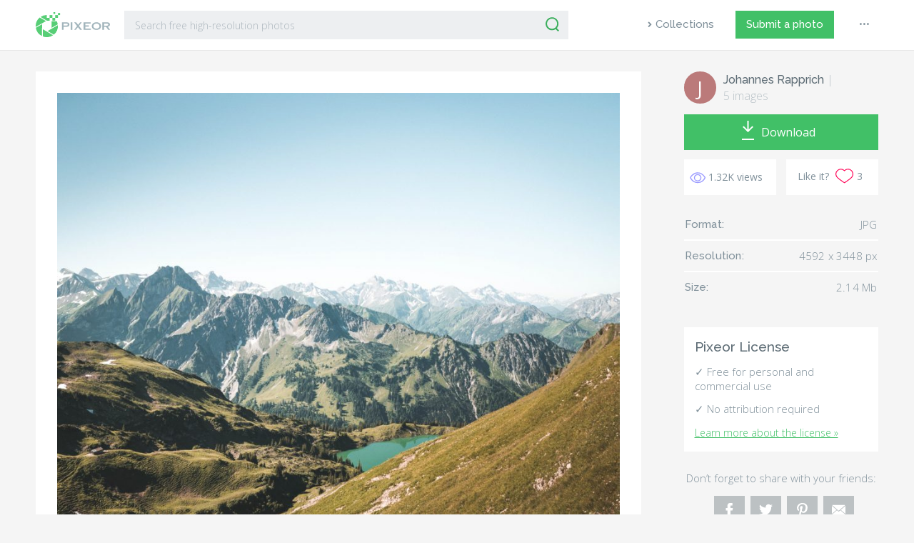

--- FILE ---
content_type: text/html; charset=utf-8
request_url: https://www.google.com/recaptcha/api2/anchor?ar=1&k=6LeKd8cUAAAAADnFgNuvOEMUOR951VS_6nwZd6qo&co=aHR0cHM6Ly93d3cucGl4ZW9yLmNvbTo0NDM.&hl=en&v=PoyoqOPhxBO7pBk68S4YbpHZ&size=invisible&anchor-ms=20000&execute-ms=30000&cb=wepntgkneb9t
body_size: 48878
content:
<!DOCTYPE HTML><html dir="ltr" lang="en"><head><meta http-equiv="Content-Type" content="text/html; charset=UTF-8">
<meta http-equiv="X-UA-Compatible" content="IE=edge">
<title>reCAPTCHA</title>
<style type="text/css">
/* cyrillic-ext */
@font-face {
  font-family: 'Roboto';
  font-style: normal;
  font-weight: 400;
  font-stretch: 100%;
  src: url(//fonts.gstatic.com/s/roboto/v48/KFO7CnqEu92Fr1ME7kSn66aGLdTylUAMa3GUBHMdazTgWw.woff2) format('woff2');
  unicode-range: U+0460-052F, U+1C80-1C8A, U+20B4, U+2DE0-2DFF, U+A640-A69F, U+FE2E-FE2F;
}
/* cyrillic */
@font-face {
  font-family: 'Roboto';
  font-style: normal;
  font-weight: 400;
  font-stretch: 100%;
  src: url(//fonts.gstatic.com/s/roboto/v48/KFO7CnqEu92Fr1ME7kSn66aGLdTylUAMa3iUBHMdazTgWw.woff2) format('woff2');
  unicode-range: U+0301, U+0400-045F, U+0490-0491, U+04B0-04B1, U+2116;
}
/* greek-ext */
@font-face {
  font-family: 'Roboto';
  font-style: normal;
  font-weight: 400;
  font-stretch: 100%;
  src: url(//fonts.gstatic.com/s/roboto/v48/KFO7CnqEu92Fr1ME7kSn66aGLdTylUAMa3CUBHMdazTgWw.woff2) format('woff2');
  unicode-range: U+1F00-1FFF;
}
/* greek */
@font-face {
  font-family: 'Roboto';
  font-style: normal;
  font-weight: 400;
  font-stretch: 100%;
  src: url(//fonts.gstatic.com/s/roboto/v48/KFO7CnqEu92Fr1ME7kSn66aGLdTylUAMa3-UBHMdazTgWw.woff2) format('woff2');
  unicode-range: U+0370-0377, U+037A-037F, U+0384-038A, U+038C, U+038E-03A1, U+03A3-03FF;
}
/* math */
@font-face {
  font-family: 'Roboto';
  font-style: normal;
  font-weight: 400;
  font-stretch: 100%;
  src: url(//fonts.gstatic.com/s/roboto/v48/KFO7CnqEu92Fr1ME7kSn66aGLdTylUAMawCUBHMdazTgWw.woff2) format('woff2');
  unicode-range: U+0302-0303, U+0305, U+0307-0308, U+0310, U+0312, U+0315, U+031A, U+0326-0327, U+032C, U+032F-0330, U+0332-0333, U+0338, U+033A, U+0346, U+034D, U+0391-03A1, U+03A3-03A9, U+03B1-03C9, U+03D1, U+03D5-03D6, U+03F0-03F1, U+03F4-03F5, U+2016-2017, U+2034-2038, U+203C, U+2040, U+2043, U+2047, U+2050, U+2057, U+205F, U+2070-2071, U+2074-208E, U+2090-209C, U+20D0-20DC, U+20E1, U+20E5-20EF, U+2100-2112, U+2114-2115, U+2117-2121, U+2123-214F, U+2190, U+2192, U+2194-21AE, U+21B0-21E5, U+21F1-21F2, U+21F4-2211, U+2213-2214, U+2216-22FF, U+2308-230B, U+2310, U+2319, U+231C-2321, U+2336-237A, U+237C, U+2395, U+239B-23B7, U+23D0, U+23DC-23E1, U+2474-2475, U+25AF, U+25B3, U+25B7, U+25BD, U+25C1, U+25CA, U+25CC, U+25FB, U+266D-266F, U+27C0-27FF, U+2900-2AFF, U+2B0E-2B11, U+2B30-2B4C, U+2BFE, U+3030, U+FF5B, U+FF5D, U+1D400-1D7FF, U+1EE00-1EEFF;
}
/* symbols */
@font-face {
  font-family: 'Roboto';
  font-style: normal;
  font-weight: 400;
  font-stretch: 100%;
  src: url(//fonts.gstatic.com/s/roboto/v48/KFO7CnqEu92Fr1ME7kSn66aGLdTylUAMaxKUBHMdazTgWw.woff2) format('woff2');
  unicode-range: U+0001-000C, U+000E-001F, U+007F-009F, U+20DD-20E0, U+20E2-20E4, U+2150-218F, U+2190, U+2192, U+2194-2199, U+21AF, U+21E6-21F0, U+21F3, U+2218-2219, U+2299, U+22C4-22C6, U+2300-243F, U+2440-244A, U+2460-24FF, U+25A0-27BF, U+2800-28FF, U+2921-2922, U+2981, U+29BF, U+29EB, U+2B00-2BFF, U+4DC0-4DFF, U+FFF9-FFFB, U+10140-1018E, U+10190-1019C, U+101A0, U+101D0-101FD, U+102E0-102FB, U+10E60-10E7E, U+1D2C0-1D2D3, U+1D2E0-1D37F, U+1F000-1F0FF, U+1F100-1F1AD, U+1F1E6-1F1FF, U+1F30D-1F30F, U+1F315, U+1F31C, U+1F31E, U+1F320-1F32C, U+1F336, U+1F378, U+1F37D, U+1F382, U+1F393-1F39F, U+1F3A7-1F3A8, U+1F3AC-1F3AF, U+1F3C2, U+1F3C4-1F3C6, U+1F3CA-1F3CE, U+1F3D4-1F3E0, U+1F3ED, U+1F3F1-1F3F3, U+1F3F5-1F3F7, U+1F408, U+1F415, U+1F41F, U+1F426, U+1F43F, U+1F441-1F442, U+1F444, U+1F446-1F449, U+1F44C-1F44E, U+1F453, U+1F46A, U+1F47D, U+1F4A3, U+1F4B0, U+1F4B3, U+1F4B9, U+1F4BB, U+1F4BF, U+1F4C8-1F4CB, U+1F4D6, U+1F4DA, U+1F4DF, U+1F4E3-1F4E6, U+1F4EA-1F4ED, U+1F4F7, U+1F4F9-1F4FB, U+1F4FD-1F4FE, U+1F503, U+1F507-1F50B, U+1F50D, U+1F512-1F513, U+1F53E-1F54A, U+1F54F-1F5FA, U+1F610, U+1F650-1F67F, U+1F687, U+1F68D, U+1F691, U+1F694, U+1F698, U+1F6AD, U+1F6B2, U+1F6B9-1F6BA, U+1F6BC, U+1F6C6-1F6CF, U+1F6D3-1F6D7, U+1F6E0-1F6EA, U+1F6F0-1F6F3, U+1F6F7-1F6FC, U+1F700-1F7FF, U+1F800-1F80B, U+1F810-1F847, U+1F850-1F859, U+1F860-1F887, U+1F890-1F8AD, U+1F8B0-1F8BB, U+1F8C0-1F8C1, U+1F900-1F90B, U+1F93B, U+1F946, U+1F984, U+1F996, U+1F9E9, U+1FA00-1FA6F, U+1FA70-1FA7C, U+1FA80-1FA89, U+1FA8F-1FAC6, U+1FACE-1FADC, U+1FADF-1FAE9, U+1FAF0-1FAF8, U+1FB00-1FBFF;
}
/* vietnamese */
@font-face {
  font-family: 'Roboto';
  font-style: normal;
  font-weight: 400;
  font-stretch: 100%;
  src: url(//fonts.gstatic.com/s/roboto/v48/KFO7CnqEu92Fr1ME7kSn66aGLdTylUAMa3OUBHMdazTgWw.woff2) format('woff2');
  unicode-range: U+0102-0103, U+0110-0111, U+0128-0129, U+0168-0169, U+01A0-01A1, U+01AF-01B0, U+0300-0301, U+0303-0304, U+0308-0309, U+0323, U+0329, U+1EA0-1EF9, U+20AB;
}
/* latin-ext */
@font-face {
  font-family: 'Roboto';
  font-style: normal;
  font-weight: 400;
  font-stretch: 100%;
  src: url(//fonts.gstatic.com/s/roboto/v48/KFO7CnqEu92Fr1ME7kSn66aGLdTylUAMa3KUBHMdazTgWw.woff2) format('woff2');
  unicode-range: U+0100-02BA, U+02BD-02C5, U+02C7-02CC, U+02CE-02D7, U+02DD-02FF, U+0304, U+0308, U+0329, U+1D00-1DBF, U+1E00-1E9F, U+1EF2-1EFF, U+2020, U+20A0-20AB, U+20AD-20C0, U+2113, U+2C60-2C7F, U+A720-A7FF;
}
/* latin */
@font-face {
  font-family: 'Roboto';
  font-style: normal;
  font-weight: 400;
  font-stretch: 100%;
  src: url(//fonts.gstatic.com/s/roboto/v48/KFO7CnqEu92Fr1ME7kSn66aGLdTylUAMa3yUBHMdazQ.woff2) format('woff2');
  unicode-range: U+0000-00FF, U+0131, U+0152-0153, U+02BB-02BC, U+02C6, U+02DA, U+02DC, U+0304, U+0308, U+0329, U+2000-206F, U+20AC, U+2122, U+2191, U+2193, U+2212, U+2215, U+FEFF, U+FFFD;
}
/* cyrillic-ext */
@font-face {
  font-family: 'Roboto';
  font-style: normal;
  font-weight: 500;
  font-stretch: 100%;
  src: url(//fonts.gstatic.com/s/roboto/v48/KFO7CnqEu92Fr1ME7kSn66aGLdTylUAMa3GUBHMdazTgWw.woff2) format('woff2');
  unicode-range: U+0460-052F, U+1C80-1C8A, U+20B4, U+2DE0-2DFF, U+A640-A69F, U+FE2E-FE2F;
}
/* cyrillic */
@font-face {
  font-family: 'Roboto';
  font-style: normal;
  font-weight: 500;
  font-stretch: 100%;
  src: url(//fonts.gstatic.com/s/roboto/v48/KFO7CnqEu92Fr1ME7kSn66aGLdTylUAMa3iUBHMdazTgWw.woff2) format('woff2');
  unicode-range: U+0301, U+0400-045F, U+0490-0491, U+04B0-04B1, U+2116;
}
/* greek-ext */
@font-face {
  font-family: 'Roboto';
  font-style: normal;
  font-weight: 500;
  font-stretch: 100%;
  src: url(//fonts.gstatic.com/s/roboto/v48/KFO7CnqEu92Fr1ME7kSn66aGLdTylUAMa3CUBHMdazTgWw.woff2) format('woff2');
  unicode-range: U+1F00-1FFF;
}
/* greek */
@font-face {
  font-family: 'Roboto';
  font-style: normal;
  font-weight: 500;
  font-stretch: 100%;
  src: url(//fonts.gstatic.com/s/roboto/v48/KFO7CnqEu92Fr1ME7kSn66aGLdTylUAMa3-UBHMdazTgWw.woff2) format('woff2');
  unicode-range: U+0370-0377, U+037A-037F, U+0384-038A, U+038C, U+038E-03A1, U+03A3-03FF;
}
/* math */
@font-face {
  font-family: 'Roboto';
  font-style: normal;
  font-weight: 500;
  font-stretch: 100%;
  src: url(//fonts.gstatic.com/s/roboto/v48/KFO7CnqEu92Fr1ME7kSn66aGLdTylUAMawCUBHMdazTgWw.woff2) format('woff2');
  unicode-range: U+0302-0303, U+0305, U+0307-0308, U+0310, U+0312, U+0315, U+031A, U+0326-0327, U+032C, U+032F-0330, U+0332-0333, U+0338, U+033A, U+0346, U+034D, U+0391-03A1, U+03A3-03A9, U+03B1-03C9, U+03D1, U+03D5-03D6, U+03F0-03F1, U+03F4-03F5, U+2016-2017, U+2034-2038, U+203C, U+2040, U+2043, U+2047, U+2050, U+2057, U+205F, U+2070-2071, U+2074-208E, U+2090-209C, U+20D0-20DC, U+20E1, U+20E5-20EF, U+2100-2112, U+2114-2115, U+2117-2121, U+2123-214F, U+2190, U+2192, U+2194-21AE, U+21B0-21E5, U+21F1-21F2, U+21F4-2211, U+2213-2214, U+2216-22FF, U+2308-230B, U+2310, U+2319, U+231C-2321, U+2336-237A, U+237C, U+2395, U+239B-23B7, U+23D0, U+23DC-23E1, U+2474-2475, U+25AF, U+25B3, U+25B7, U+25BD, U+25C1, U+25CA, U+25CC, U+25FB, U+266D-266F, U+27C0-27FF, U+2900-2AFF, U+2B0E-2B11, U+2B30-2B4C, U+2BFE, U+3030, U+FF5B, U+FF5D, U+1D400-1D7FF, U+1EE00-1EEFF;
}
/* symbols */
@font-face {
  font-family: 'Roboto';
  font-style: normal;
  font-weight: 500;
  font-stretch: 100%;
  src: url(//fonts.gstatic.com/s/roboto/v48/KFO7CnqEu92Fr1ME7kSn66aGLdTylUAMaxKUBHMdazTgWw.woff2) format('woff2');
  unicode-range: U+0001-000C, U+000E-001F, U+007F-009F, U+20DD-20E0, U+20E2-20E4, U+2150-218F, U+2190, U+2192, U+2194-2199, U+21AF, U+21E6-21F0, U+21F3, U+2218-2219, U+2299, U+22C4-22C6, U+2300-243F, U+2440-244A, U+2460-24FF, U+25A0-27BF, U+2800-28FF, U+2921-2922, U+2981, U+29BF, U+29EB, U+2B00-2BFF, U+4DC0-4DFF, U+FFF9-FFFB, U+10140-1018E, U+10190-1019C, U+101A0, U+101D0-101FD, U+102E0-102FB, U+10E60-10E7E, U+1D2C0-1D2D3, U+1D2E0-1D37F, U+1F000-1F0FF, U+1F100-1F1AD, U+1F1E6-1F1FF, U+1F30D-1F30F, U+1F315, U+1F31C, U+1F31E, U+1F320-1F32C, U+1F336, U+1F378, U+1F37D, U+1F382, U+1F393-1F39F, U+1F3A7-1F3A8, U+1F3AC-1F3AF, U+1F3C2, U+1F3C4-1F3C6, U+1F3CA-1F3CE, U+1F3D4-1F3E0, U+1F3ED, U+1F3F1-1F3F3, U+1F3F5-1F3F7, U+1F408, U+1F415, U+1F41F, U+1F426, U+1F43F, U+1F441-1F442, U+1F444, U+1F446-1F449, U+1F44C-1F44E, U+1F453, U+1F46A, U+1F47D, U+1F4A3, U+1F4B0, U+1F4B3, U+1F4B9, U+1F4BB, U+1F4BF, U+1F4C8-1F4CB, U+1F4D6, U+1F4DA, U+1F4DF, U+1F4E3-1F4E6, U+1F4EA-1F4ED, U+1F4F7, U+1F4F9-1F4FB, U+1F4FD-1F4FE, U+1F503, U+1F507-1F50B, U+1F50D, U+1F512-1F513, U+1F53E-1F54A, U+1F54F-1F5FA, U+1F610, U+1F650-1F67F, U+1F687, U+1F68D, U+1F691, U+1F694, U+1F698, U+1F6AD, U+1F6B2, U+1F6B9-1F6BA, U+1F6BC, U+1F6C6-1F6CF, U+1F6D3-1F6D7, U+1F6E0-1F6EA, U+1F6F0-1F6F3, U+1F6F7-1F6FC, U+1F700-1F7FF, U+1F800-1F80B, U+1F810-1F847, U+1F850-1F859, U+1F860-1F887, U+1F890-1F8AD, U+1F8B0-1F8BB, U+1F8C0-1F8C1, U+1F900-1F90B, U+1F93B, U+1F946, U+1F984, U+1F996, U+1F9E9, U+1FA00-1FA6F, U+1FA70-1FA7C, U+1FA80-1FA89, U+1FA8F-1FAC6, U+1FACE-1FADC, U+1FADF-1FAE9, U+1FAF0-1FAF8, U+1FB00-1FBFF;
}
/* vietnamese */
@font-face {
  font-family: 'Roboto';
  font-style: normal;
  font-weight: 500;
  font-stretch: 100%;
  src: url(//fonts.gstatic.com/s/roboto/v48/KFO7CnqEu92Fr1ME7kSn66aGLdTylUAMa3OUBHMdazTgWw.woff2) format('woff2');
  unicode-range: U+0102-0103, U+0110-0111, U+0128-0129, U+0168-0169, U+01A0-01A1, U+01AF-01B0, U+0300-0301, U+0303-0304, U+0308-0309, U+0323, U+0329, U+1EA0-1EF9, U+20AB;
}
/* latin-ext */
@font-face {
  font-family: 'Roboto';
  font-style: normal;
  font-weight: 500;
  font-stretch: 100%;
  src: url(//fonts.gstatic.com/s/roboto/v48/KFO7CnqEu92Fr1ME7kSn66aGLdTylUAMa3KUBHMdazTgWw.woff2) format('woff2');
  unicode-range: U+0100-02BA, U+02BD-02C5, U+02C7-02CC, U+02CE-02D7, U+02DD-02FF, U+0304, U+0308, U+0329, U+1D00-1DBF, U+1E00-1E9F, U+1EF2-1EFF, U+2020, U+20A0-20AB, U+20AD-20C0, U+2113, U+2C60-2C7F, U+A720-A7FF;
}
/* latin */
@font-face {
  font-family: 'Roboto';
  font-style: normal;
  font-weight: 500;
  font-stretch: 100%;
  src: url(//fonts.gstatic.com/s/roboto/v48/KFO7CnqEu92Fr1ME7kSn66aGLdTylUAMa3yUBHMdazQ.woff2) format('woff2');
  unicode-range: U+0000-00FF, U+0131, U+0152-0153, U+02BB-02BC, U+02C6, U+02DA, U+02DC, U+0304, U+0308, U+0329, U+2000-206F, U+20AC, U+2122, U+2191, U+2193, U+2212, U+2215, U+FEFF, U+FFFD;
}
/* cyrillic-ext */
@font-face {
  font-family: 'Roboto';
  font-style: normal;
  font-weight: 900;
  font-stretch: 100%;
  src: url(//fonts.gstatic.com/s/roboto/v48/KFO7CnqEu92Fr1ME7kSn66aGLdTylUAMa3GUBHMdazTgWw.woff2) format('woff2');
  unicode-range: U+0460-052F, U+1C80-1C8A, U+20B4, U+2DE0-2DFF, U+A640-A69F, U+FE2E-FE2F;
}
/* cyrillic */
@font-face {
  font-family: 'Roboto';
  font-style: normal;
  font-weight: 900;
  font-stretch: 100%;
  src: url(//fonts.gstatic.com/s/roboto/v48/KFO7CnqEu92Fr1ME7kSn66aGLdTylUAMa3iUBHMdazTgWw.woff2) format('woff2');
  unicode-range: U+0301, U+0400-045F, U+0490-0491, U+04B0-04B1, U+2116;
}
/* greek-ext */
@font-face {
  font-family: 'Roboto';
  font-style: normal;
  font-weight: 900;
  font-stretch: 100%;
  src: url(//fonts.gstatic.com/s/roboto/v48/KFO7CnqEu92Fr1ME7kSn66aGLdTylUAMa3CUBHMdazTgWw.woff2) format('woff2');
  unicode-range: U+1F00-1FFF;
}
/* greek */
@font-face {
  font-family: 'Roboto';
  font-style: normal;
  font-weight: 900;
  font-stretch: 100%;
  src: url(//fonts.gstatic.com/s/roboto/v48/KFO7CnqEu92Fr1ME7kSn66aGLdTylUAMa3-UBHMdazTgWw.woff2) format('woff2');
  unicode-range: U+0370-0377, U+037A-037F, U+0384-038A, U+038C, U+038E-03A1, U+03A3-03FF;
}
/* math */
@font-face {
  font-family: 'Roboto';
  font-style: normal;
  font-weight: 900;
  font-stretch: 100%;
  src: url(//fonts.gstatic.com/s/roboto/v48/KFO7CnqEu92Fr1ME7kSn66aGLdTylUAMawCUBHMdazTgWw.woff2) format('woff2');
  unicode-range: U+0302-0303, U+0305, U+0307-0308, U+0310, U+0312, U+0315, U+031A, U+0326-0327, U+032C, U+032F-0330, U+0332-0333, U+0338, U+033A, U+0346, U+034D, U+0391-03A1, U+03A3-03A9, U+03B1-03C9, U+03D1, U+03D5-03D6, U+03F0-03F1, U+03F4-03F5, U+2016-2017, U+2034-2038, U+203C, U+2040, U+2043, U+2047, U+2050, U+2057, U+205F, U+2070-2071, U+2074-208E, U+2090-209C, U+20D0-20DC, U+20E1, U+20E5-20EF, U+2100-2112, U+2114-2115, U+2117-2121, U+2123-214F, U+2190, U+2192, U+2194-21AE, U+21B0-21E5, U+21F1-21F2, U+21F4-2211, U+2213-2214, U+2216-22FF, U+2308-230B, U+2310, U+2319, U+231C-2321, U+2336-237A, U+237C, U+2395, U+239B-23B7, U+23D0, U+23DC-23E1, U+2474-2475, U+25AF, U+25B3, U+25B7, U+25BD, U+25C1, U+25CA, U+25CC, U+25FB, U+266D-266F, U+27C0-27FF, U+2900-2AFF, U+2B0E-2B11, U+2B30-2B4C, U+2BFE, U+3030, U+FF5B, U+FF5D, U+1D400-1D7FF, U+1EE00-1EEFF;
}
/* symbols */
@font-face {
  font-family: 'Roboto';
  font-style: normal;
  font-weight: 900;
  font-stretch: 100%;
  src: url(//fonts.gstatic.com/s/roboto/v48/KFO7CnqEu92Fr1ME7kSn66aGLdTylUAMaxKUBHMdazTgWw.woff2) format('woff2');
  unicode-range: U+0001-000C, U+000E-001F, U+007F-009F, U+20DD-20E0, U+20E2-20E4, U+2150-218F, U+2190, U+2192, U+2194-2199, U+21AF, U+21E6-21F0, U+21F3, U+2218-2219, U+2299, U+22C4-22C6, U+2300-243F, U+2440-244A, U+2460-24FF, U+25A0-27BF, U+2800-28FF, U+2921-2922, U+2981, U+29BF, U+29EB, U+2B00-2BFF, U+4DC0-4DFF, U+FFF9-FFFB, U+10140-1018E, U+10190-1019C, U+101A0, U+101D0-101FD, U+102E0-102FB, U+10E60-10E7E, U+1D2C0-1D2D3, U+1D2E0-1D37F, U+1F000-1F0FF, U+1F100-1F1AD, U+1F1E6-1F1FF, U+1F30D-1F30F, U+1F315, U+1F31C, U+1F31E, U+1F320-1F32C, U+1F336, U+1F378, U+1F37D, U+1F382, U+1F393-1F39F, U+1F3A7-1F3A8, U+1F3AC-1F3AF, U+1F3C2, U+1F3C4-1F3C6, U+1F3CA-1F3CE, U+1F3D4-1F3E0, U+1F3ED, U+1F3F1-1F3F3, U+1F3F5-1F3F7, U+1F408, U+1F415, U+1F41F, U+1F426, U+1F43F, U+1F441-1F442, U+1F444, U+1F446-1F449, U+1F44C-1F44E, U+1F453, U+1F46A, U+1F47D, U+1F4A3, U+1F4B0, U+1F4B3, U+1F4B9, U+1F4BB, U+1F4BF, U+1F4C8-1F4CB, U+1F4D6, U+1F4DA, U+1F4DF, U+1F4E3-1F4E6, U+1F4EA-1F4ED, U+1F4F7, U+1F4F9-1F4FB, U+1F4FD-1F4FE, U+1F503, U+1F507-1F50B, U+1F50D, U+1F512-1F513, U+1F53E-1F54A, U+1F54F-1F5FA, U+1F610, U+1F650-1F67F, U+1F687, U+1F68D, U+1F691, U+1F694, U+1F698, U+1F6AD, U+1F6B2, U+1F6B9-1F6BA, U+1F6BC, U+1F6C6-1F6CF, U+1F6D3-1F6D7, U+1F6E0-1F6EA, U+1F6F0-1F6F3, U+1F6F7-1F6FC, U+1F700-1F7FF, U+1F800-1F80B, U+1F810-1F847, U+1F850-1F859, U+1F860-1F887, U+1F890-1F8AD, U+1F8B0-1F8BB, U+1F8C0-1F8C1, U+1F900-1F90B, U+1F93B, U+1F946, U+1F984, U+1F996, U+1F9E9, U+1FA00-1FA6F, U+1FA70-1FA7C, U+1FA80-1FA89, U+1FA8F-1FAC6, U+1FACE-1FADC, U+1FADF-1FAE9, U+1FAF0-1FAF8, U+1FB00-1FBFF;
}
/* vietnamese */
@font-face {
  font-family: 'Roboto';
  font-style: normal;
  font-weight: 900;
  font-stretch: 100%;
  src: url(//fonts.gstatic.com/s/roboto/v48/KFO7CnqEu92Fr1ME7kSn66aGLdTylUAMa3OUBHMdazTgWw.woff2) format('woff2');
  unicode-range: U+0102-0103, U+0110-0111, U+0128-0129, U+0168-0169, U+01A0-01A1, U+01AF-01B0, U+0300-0301, U+0303-0304, U+0308-0309, U+0323, U+0329, U+1EA0-1EF9, U+20AB;
}
/* latin-ext */
@font-face {
  font-family: 'Roboto';
  font-style: normal;
  font-weight: 900;
  font-stretch: 100%;
  src: url(//fonts.gstatic.com/s/roboto/v48/KFO7CnqEu92Fr1ME7kSn66aGLdTylUAMa3KUBHMdazTgWw.woff2) format('woff2');
  unicode-range: U+0100-02BA, U+02BD-02C5, U+02C7-02CC, U+02CE-02D7, U+02DD-02FF, U+0304, U+0308, U+0329, U+1D00-1DBF, U+1E00-1E9F, U+1EF2-1EFF, U+2020, U+20A0-20AB, U+20AD-20C0, U+2113, U+2C60-2C7F, U+A720-A7FF;
}
/* latin */
@font-face {
  font-family: 'Roboto';
  font-style: normal;
  font-weight: 900;
  font-stretch: 100%;
  src: url(//fonts.gstatic.com/s/roboto/v48/KFO7CnqEu92Fr1ME7kSn66aGLdTylUAMa3yUBHMdazQ.woff2) format('woff2');
  unicode-range: U+0000-00FF, U+0131, U+0152-0153, U+02BB-02BC, U+02C6, U+02DA, U+02DC, U+0304, U+0308, U+0329, U+2000-206F, U+20AC, U+2122, U+2191, U+2193, U+2212, U+2215, U+FEFF, U+FFFD;
}

</style>
<link rel="stylesheet" type="text/css" href="https://www.gstatic.com/recaptcha/releases/PoyoqOPhxBO7pBk68S4YbpHZ/styles__ltr.css">
<script nonce="wXF6LVvwQo2RIbYoIprTtQ" type="text/javascript">window['__recaptcha_api'] = 'https://www.google.com/recaptcha/api2/';</script>
<script type="text/javascript" src="https://www.gstatic.com/recaptcha/releases/PoyoqOPhxBO7pBk68S4YbpHZ/recaptcha__en.js" nonce="wXF6LVvwQo2RIbYoIprTtQ">
      
    </script></head>
<body><div id="rc-anchor-alert" class="rc-anchor-alert"></div>
<input type="hidden" id="recaptcha-token" value="[base64]">
<script type="text/javascript" nonce="wXF6LVvwQo2RIbYoIprTtQ">
      recaptcha.anchor.Main.init("[\x22ainput\x22,[\x22bgdata\x22,\x22\x22,\[base64]/[base64]/bmV3IFpbdF0obVswXSk6Sz09Mj9uZXcgWlt0XShtWzBdLG1bMV0pOks9PTM/bmV3IFpbdF0obVswXSxtWzFdLG1bMl0pOks9PTQ/[base64]/[base64]/[base64]/[base64]/[base64]/[base64]/[base64]/[base64]/[base64]/[base64]/[base64]/[base64]/[base64]/[base64]\\u003d\\u003d\x22,\[base64]\\u003d\x22,\[base64]/YGjChwR1esKoNcKww71dFSTClMOuNBlxUSV3XDJ6EsO1MUbDny/DumEvwobDmHxiw5tSwpvCmnvDnhlHFWjDgsOgWG7DtU0dw43DoAbCmcOTdcKHLQpKw6DDgkLCtnVAwrfCkcOvNsODLsOdwpbDr8OWUlFNOULCt8OnJjXDq8KRNMKuS8KadSPCuFBDwozDgC/CuFrDojQiwo3Dk8KUwq3Dhl5YccOMw6wvJygfwot0w5g0D8Olw703woM2Pm9xwpxXesKQw6HDnMODw6YgKMOKw7vDqcO0wqotKRHCs8KrQ8Kxcj/DujEYwqfDvgXCowZlwqjClcKWNMKPGi3CpMKXwpUSI8Oxw7HDhRU0wrcUNsOjUsOlw5rDm8OGOMK5woBABMONEMOZHUtiwpbDrQDDrCTDvgvClWPCuBhZYGQiXFN7woPDiMOOwr1DbsKgbsKrw6jDgXzCm8KzwrMlLsK/YF9dw709w4g3D8OsKhQuw7MiMsKJV8O3YS3CnGpbRsOxI0DDpilKGsOcdMOlwp9MCsOwXsO8cMOJw78ZTAAaaiXCpG3CtCvCv0B7E1PDgMKWwqnDs8O7PgvCtDHCk8OAw7zDmirDg8Obw65FZQ/Cu1d0OGfCk8KUelxyw6LCpMKDeFFgc8KFUGHDoMKiXGvDjsK3w6x1CXdHHsO9F8KNHDNDL1bDuFTCgiodw4XDkMKBwopWSw7CumxCGsKrw67CrzzCgVLCmsKJfMKWwqoRFsKpJ3xaw4h/DsO5OQNqwrnDhXQ+dGZGw7/DmWY+wowAw4kAdHw2TsKvw4Rzw51ibMKHw4YRB8KDHMKzPBTDsMOSaw1Sw6nCicOZYA8nCSzDucOlw7R7BQ0Rw4oewpLDkMK/e8ONw58rw4XDq3PDl8KnwqfDt8OhVMO2dMOjw4zDt8KZVsK1ScK4wrTDjAXDjHnCo25FDSfDg8OPwqnDng3CoMOJwoJ+w5HCiUIww4rDpAc3RMKlc3bDt1rDny7DvibCm8KGw7c+TcKWTcO4HcKPB8ObwovCrMK/w4xKw697w55oaHPDmGLDosKZfcOSw6Iaw6TDqVrDncOYDEk3JMOEEsKiO2LCisOBKzQOHsOlwpBqOFXDjGRJwpkURsOoY18Bw7rDvG7DoMO6wptCP8O/w7bCuV83w6kJeMOuGjHCsHnDlHMjUQjCjMOOw7PDqjYpZGFBbsOXwot3wp1cw5HDg0cXeiTCohHDisKgczbCtcOjwp0Sw7okwqQVwrdkcMKVVlxfI8OAw7TCmGQww4rDgsONw6ZNXcKZAsO5wpoxwp/[base64]/DuBrCr1jCn1UDRcOGw7sCwqVxwoRTW3XClsOofVchD8KvU2Zzwp9VLULCucKawocpX8OlwqYVwq7Dq8KRw4QXw5PCpyTCu8ODwqYyw43CjcKNwpF0wokXaMKmF8KhOBV5woTDl8ONw5TDtnTDtz40wrrDvToYFsKeXR0xw6hcwoR5AE/Dok9awrUDwqbChMKIw4bCqHdzGMOsw7DCu8KhCMOuLsOSw6kWwqXCgsOzacONeMKxasKAex/ChBAOw5bDisK2w6XDuD/DnsObw4t0UWvDpnQsw6cgWQTCtz7Dj8KlXHh9CMK6P8Krw4zDrx9xwq/Crz7DmFnCmcOrwqMpV3PCpcKwcT5vw7dlwpgNwq7CvsKnClk8woLCncOvw7YEFiHDr8Kzw77DhnVTw63CksKoGRZxYsO+FsOtw6fDph/DjcOYwofCtsKAAMOQGsOmBcKVw7HDtG7DpHEHwqXCtHkXOhFtw6N7Mil6wprCthDCqsK5N8O8KMKOVcOyw7bCi8KOa8KswpXCvMOXXMOJw5rDmcKfZxTDkS7Dv1vCmBV5KAUHwpHDoi7CucOqw6/[base64]/[base64]/V0UpKhXDmjNsw5IHwqfDj8O2L8ORQcOCd0RYQFzCpSoLwoDCt0nDnAN7f2gZw7MmesKTw4F5XS7CtsOyTsKWdsOpBMKmVX9rQg3Dl1vDj8O+UsKcS8Oqw5vCtTjCg8Kpaw4uImPCrcKDUSQiOXQeF8KOw6XDjQ3DthXDmxMUwqN9wrzDpx/Cs2phWcO9wqvDtkHDtsOHbmjDmX52wqbDv8KAwpBdwoseY8ONwrHDkcOJHGlwQhPCkH4OwqgHw4doRMKAwpDCtMOow4Bbw6I+V3tGZwLDksKQfDHCnMOBR8KRDgTCgcOLwpXDt8OIHsKSwq86bDNRwonCusOGZ3/[base64]/Cg8K5wpxSw5JXw5Q2wphmwoUxwp50W8K+J15iwq3CoMOtw5fCu8KDbzcLwr/CosOUw5NZWQLCpsOjw6RjRcK9MloOAsKIeRZSw6skKsO3DDVwWMKDwpp6BcK2XxvCgHQcw4FMwqfDjMOjw7jCh2zDt8K7PcK/wrHCv8Opem/DkMK1wpzCsBPCjyYtw4zDklwkw4VmPBPDicKqw4bDig3CojbChcK6wo5pw5k4w5A1wqYGwpHDuTMnD8ORTMOsw6PCvT4rw6pgwpsiL8O7wpfDjjzChMK4FcOxfcKAwrnCi1PDiRRHw4/CgsKLw7xcwr9Sw5TChMOrQjjDo2BVJGrCugPCjhHClQVGPULDqMKeJCFZworCnxzDu8OQGMOuT0JdRsOrSMK/w77CuCvCq8KdJ8O/w6TDuMK+w5BFLEPCrcKnw4x8w4bDn8O7HsKFdcKnwojDm8OqwpsTZcOoUsKEXMOewr42wodnSGhgXRrCo8KbVEnDqMKtwo94w7/[base64]/[base64]/CtU/Dm8ObcB/Dl8OSwqdFHsKuwrPDjGjCo8KWw6ULw4puUsKhPsOaJMK9ZsKxP8O+cWjCmWzCgcO8wrvDpz/CjiY+w54rGXfDhcKUw5rDv8OVR03DjT/Dg8K3w6jDmlNEVcKqwpVuw57DhxLCssKLwr4kwocwdVfCvRIiYWPDh8O+bMOfG8KIwqrDiTEyScOAwq0Bw53Cl3ISV8O9wrEcwozDq8K9w68AwpgVIBFpwp53Ki7CosO8wr4pwrbCuS4mwrBAVDV7AwvCjgQ+wrHDlcK4NcKeBMOcDx/CtMOjw4HDlsKIw4xhwr1DIALCumDDgw5mw5HDlXoEd2TDqUZOUBluw4vDncKow7dWw5HCksO0J8OfGMK4EcKJIBIIwo/[base64]/worDrwwcVQR2w5TDvcOyNkYYw6dcBCIkW0bDrw4uwq/CtcOuAmwYXCkhw6DCvhLCpBfCicKSw7HDjwJsw7l0w5hfAcK0w5DDul9qwrwlLGw5woAGa8K0LFXDq1kcw70OwqHCsm5pajZgw4kuNsO8J2FlFsKfdsKzGEkVw6jDgcKtw4pUMmTDlAnCkVHCsk5QGD/[base64]/Py5twpUTdcOxCsOMw7gAw4jChMKJw4dkWWjCmMO6w6vDtwvDk8KMRMO3w6XDjMKtw7rDisKDw5jDuBgjO0kECcOcRQjDhnbCiGI5X0IdXcOew5fDvsOlYcKYw5oaIcK/EsKPwpAjwooPScOfwpxVw53CugErBV4mwpTCm0nDksKJFXbCnMKuwp8rwr3CqQDChzgUw5FNLsKGwqYtwr0rKivCtsKew7F5wprDgnrCnFZ2RVfDtMO6dB88w5x5wrdaZ2fDiEzCv8ONwr17w5zDqXkWw4kGwoNnOFXCjcKuwo8ewps0w45aw5xlw4o9wr44d1xnwq/CqF7DksKbwofDiHEMJcK7w6zDm8KiG0Q2MG/Cu8K3a3TDj8OtUcKtwqrCoxhQPcKXwoAaAcOgw6J/QcK7CcKaVVRzwq/Dv8OFwqrCiww8wqVdwo/CtjjDscKiWXBHw7R8w4VjKirDv8OBTm/CiB0EwrB+w6lIX8O6EQoxw4zDssK6KMK7wpZmw5A8LAcLIWzDjlwUHsOkRxvDhcOVRMKhSHA7LcOBEsOqw7/DnT/DucK0wr8PwoxLf08Aw7fDsywLf8KIwrUDwrfDksOHB3Zsw5/[base64]/CmMOiw47Dq8KxJXXDrG3CrinDk1rCrsKxGU7CjykvA8KHw7Q9C8KaXMOxwohBw6nDtQPDmD4fw4XCj8O8w6VNXMKQFz8FYcOuHlrCohbCmMOETgM9YsKfbGMYwr9jMm/CnXMbK3zCkcORwqwiZXrCoUjCrVXDvg4bw6RVw7/DtMKxwofDsMKNw7HDv2/Co8KYAVLCjcKsIcK1wqsbD8OORsOzw5Egw448LEjDhhrCl3MvM8OQISLCi0/Dv003KFUvw6srw7BmwqUtw5bDpHPDtsKTw6c+YMKrDWbCjRMnwpDDjMOWcERJK8OeA8OeTkzDvsKPMAJCw48mHsKjdMOuGEx4ZsOvw5HCkUJ9woN6wr/CnCfDoibCg29VR1LChMOkwofChcKtMEvCkMO/ZQwXPSEjwo7ChcOxVsKoNCrDr8OGMCF8dxUtw4wRTsKuwp/CpsOcwoY5XMOOJCo8wo/Chil7fsKww6jCrn8jUxJ8w67DnMOaGcODw4zClTJFGsKDHXrDl3PCq2gIw4csDcKyfsOPw6XDuhPDjlI/MMOfwq97TMOJw6LDtsKwwoVmb0E9wojCssOqQBZqYjnCihgjfMOcNcKsekUXw4bDjhnCvcKITsOrHsKTIsOKVsKwcsOnwpt1wrlnLDzCih8VHDvDlSfDjiQTw4sSFSopeSgYZDfCjcKCNcOoJ8KAwpjDnR/CvDrDnMOCwp7Cl1xUwpPCo8OLw7FdLMKQbcK8wobDpSnDsyvDsCpVRsKzfUTDrCFwBsK0w44dw7V6aMK1ehIfw5rCgQhWYQc+w6zDicKXegjCicOVw5nDrMOzw5RZJ25jw5bChMKAw50aC8KLw7rDpcK4A8Klw5TCkcK2wrHCrmk/MsKwwroEw7xcHsKewpjChcKqGzTClcOneDrCjMKPGT7DgcKcw7TCtDLDlAbCs8KYw4dXwrzChsOaOjrDoRLCuiHCn8OJwqXCjg/DtEJVw6siB8OtWcOjw6bDv2bDuR7DvBvDrS93QnVQwrE+wqvClwQsbsOuKsOVw6FMexMiwp4fMlbDhyvCv8Oxw4LDk8OXwoAQwo0ww7pdasOLwoo4wqrDlcKPw7NYw67Co8KCBcOKLsOgXcOxEml/w64Gw7t7GMOYwoU7bBbDgsKgDsK9aRXCtcO9wpLDjADCqcKdw5AowrkywrEDw57CgQs6BcKmbV9/AMK8wqJvEQEcwobChRTCkgJPw7zDgxPDsFzCmGlww5QAwonDsElUImDDv2HCucKQw79tw5tEH8Oww6zDtXrDmcO9wq9Gw5vDr8Ogw7fCkg7DuMKpw7M4V8O3RAHChsOlw6lZZERJw6YWF8Ktwp/[base64]/ChMOmw4dvYVkVXMOUYzFePkAtw4vCvMKTS08taixULcKNwpZXw6VIw5spw6IDw4/Cq1o4M8KWw4E5AMKkwo3Dow81w53Di13CmcK3REHCmcOBTQ0+w6BGw5B9w4IeWMK1X8OPJUDCtsOKEMKURg0VRcOOwqYcw6pgGsOlSXQPwpvCuXFzFMKbFHnDrBDDvsKdw7/[base64]/CgMKKfsKHw48cw7bCsVAlYh8uwq7ChTHDqsKSw7fCp2wHwpcaw7h/aMOgwqrDrMOaBcKTw4p6w7h8w5pSQU1VQT7CgHTCghXCssOjQ8KnBw1Xw5BHOMOFSSVjw63DosKcGUzCqsKKGX8aU8KfW8O9DU/Doj4nw4VqNFfDiAcsLk7Cv8OyMMKFw5rDgH8/w54Pw6Epw6LDvC0bw5/Cr8O2w75nw5zCs8Kdw7QeUcOCwoTDoB4ZZsKPE8OrGCYow7xddw7DmsKnPMK0w7EVZ8KnWH/Dt2LCgMKUwq7CncK2wp1lAsK9CsO4wonDtMKDw6hvw5PDvTXCrMKiwro3VytUJE4JwozCsMK6a8OaBMKwFTDCnwTCjMKPw6wLwppbFsK2Rkhpw7/DkMO2Z3JKZhPCrsKUF2LDln9BRcOcO8KeWScFwpvDgcOtwpzDiA4AdsOQw4zCuMKSw4UQw7xtw6NVwqfDssKTUcOuJMK1w7Q7woE1XMKUBWYiw7TCpCQEw7LDu28bwq3Dqw3CvGkRwq3CtcOZw5gKMT3Dv8KVwpERasKEU8O9wp4wN8OuaUg/VFnDvcKZGcKBZ8OSGxxxacONCMKWQ0xrEizDtcOpw5RrYcOHTgsNHHMqw5PCo8O3CmLDnTLCqHXDnzzCpMKZwoo1csOQwp/Cl2rCq8OsTgzDgXoyaSN7Y8KPc8K0ej/Dpilcw4UZADHDg8Kfw4jCisO+DwYBw5XDkxZIQQvCh8Klw7TCh8KUw4DCgsKhwqXDgMOnwrVebWPClcKtNyo6UcK/w4gcw4LChMO1w7TDpBXCl8KuwqvDoMKxwosvOcKwJUDCjMKvRsKSGsOow63Dvwl4wrAEw4AyDcKbVAnCi8K0wr/[base64]/Dp04dw6dtGWZQw5jCjGxGwoPDksOYFcKNwr3ChCbDgUQ5w4LDoAR8InxkQm/DqDEnVcONfgHCi8OPwolSaTRswr0nwqsaEF7CtcKnU2BVF208woTCjcOqVAjCvWPCvk8HTsOufMKswp50woLCssOGw4XCs8KAw59nOcKZw6pLMMKtwrLCsULCqcKNwp/CvkYRw7bCpRDDqiHDnMO/Ij/DvGMdw4rCmi5hw6PDssK8woXDgTvCnsKLw7pewr3CmFDDvMKdcBo/w6jCkxPDjcKCJsKoOMOEahTCuQgyfsOPJMK2W0vCv8Kdw5dsD1TDiGgQQ8Khw4PDjMKzNcOGF8K/bsK4w5DDvFbDmBzDlcKWWsKfwoh2wqHDlzVcU1XCuTfDpFFScQtiwofDj1PCgsOiIxfCvMKnJMKxU8K7c0vDmsK7wqbDkcKODCDCpGzDsmM2w6LCusKBw7bClMK7wr5UfRrCm8KSw6h2c8OuwrDDlSvDisO/[base64]/woV1wqTCh1keXFgbwpofw43DuAXCl01Xw6PCpCNQEFrClFcHwq3CuxbDpcOuXU9mGsOnw43CoMK/w7AnbcKKw6bCuR7CkwfDqnkXw6VFQ3w+wplBwr02w7suFsKQSj7DisOsfw/Dl07CjwTDusKjZycww5nCp8OoVn7DtcKBTMK1wp5SacOlw4I3QVxyWAlfwojCuMOuZsO5w6bDlcO6cMOGw61CAMOYDBHCvGDDqFvChcKQwo/CpVQiwolhNcK8P8O0PMKTQ8O3GT/CnMOkw5M+cRbDqSI/w5HCqA4gw69BbSQTw7wywoZAw6jChcObP8KTVzMqw786CsK9wofCm8OvSGnCtXpPw789w4DDjMOKH3bCkcObcF3DpcK3wrfCssO/w5jClMKNXsOkFFvDm8KXNcOgwpZjQULDp8O2wrp9c8KNwpnChigzTsK9YcO6wqHDscKMKx7DsMK8AMK4w7zCjhHCnx7DusOpEAMewojDtcOfRX0Vw49zwpkDDMOIwo5gM8KTwr/DlDPDgyQsBcKIw4vCrCFTw5vChnx8wpZswrMpw7h9dX7DiSvDgkLDi8OVOMO/[base64]/Ch8KsMnLDvsKiF8OIwpgYJBIBR8O8w5xhF8O/wo3CoibDqMKQWyjCinzDv8ONLsK/w73DqsK/w4UGw4AOw6M3w5ciwrnDgFtqwqrDgMOXTWNUw6AXwr9nw4Anw6deIMKowqnDoi9CFcOSJsO/w6HDpcKtFTXCuF/Cu8OMO8KBWFrDp8OEw4/CrMKDYXzDtRw2wpwwwpDCk1NZw48Qf17CiMOcOMOew5nCkAA9w7t/DyPDlRjCnElYOsOcNEPCjhPCmhTDnMKtK8KOSWrDr8OQPwgAW8KZVXHDt8KAbsOiMMO5woVFNSHDoMK/XcOEO8OYw7fDrMKmwoTCqWvCp2JGJMOlc0vDgMKOwpUQwrbCk8KWwofCgy4Owps8w7/[base64]/ClFl4PsO/esOwA0RaOw3DiXVhw6MVwo7Du0pIwq02w4h4Lg7Dr8Orwq/ChsONdcOOOsO4VVHDgX7CmHXCoMKvenrCjsOFGRNcw4bCtWLCmcO2wq3ChiLDkX8ZwqYDesOiTwoawpQXYCLDmcKvwrxGw7A5ISTDmVc7w48mwrjCt0nDkMKmw7BrBybDtQDCm8KqIsKJw5pNwrorNcOqwqbCnFzCvkHCssOoYsKdQTDCgkJ3EcOROy1Hw63CnMOEfE/DnsKrw5tNYi3DtMKww7zCmMObw4VRQnPCtBTCisKBYiRSM8O9AMKww5LCuMOvRF1+w5okw4fChsOURcKCXcK/w7MMfS3DiEgjRcO+w4lyw4PDv8O+TMK6wr3DnSNCAH/Dg8KZw4vCsD3DgcOdb8OtAcOibh/DgsOUwobDmcOqwp3DrcKnKRXDljJnwpBwasK/HcK6ShzChiklez4JwrLCkxctVQZRJMKvHsOdw7sSwrRXTcKBFgjDl3nDisKcbn7Dh1RJKsKHw5zCgy/DusK9w4o5RwHCpsOTwoDCtHxzw6XDjHLDtcOKw7bCtA3DtFrCgcKEw7xVK8ONGMKRw4o5QnbCsW0tdsOQwrItwp/DpVDDuWfDu8O6wrPDl0TCqcKew57Dg8KJV2RvB8KBw5DCn8OzTHzDsnXCvsKbeyvCqcO7fsKgwrrDiFPDpcO6w7LCkzFjw4gjw73CjsOqwpXChHNzUGvDk3nCv8KmPsKBHwhCMlQ6aMOuwoZbwqLChCEOw5F3wrtNNBd4w7Q3OF/CknvChC9iwrFww6XCp8KlS8KcDRxFwqfCvcOSFSJRwo43w5tSUQHDt8Okw7sVeMO4wprCkCVVNMKBwpDDpkV1woBqC8ONdG3CiFbCkcKcwoVWwrXCi8KMwp3Ck8KEYW7DjMKYwpUHFsOCwpDDgkYEw4APcRJ/[base64]/CqGLCusO2NxkFUsKxw73CvyAgWynDuEXDkyIRwrXDksKXP03DjSIsAMOWwr3DqwvDu8OkwpdPwosBKU5xeyNjw7rChcOUwpB/Pz/[base64]/DscKlw7/DhsKwwpfDu1wawr7CkcKCw61gLcOmwoBzwo/[base64]/wqNtLCRmUsOZfMOAwqnCqmtzAFjDlMOZHDB0RMKjXcO4AC9xBMKDw6B/w4ZUDGfCoHMbwpLDljZadCoaw7LCi8O/w45XIEPCucKmwqEVCzsNw6UOwpZyJMKTNx3Cn8OTwrbDiwc+KsKSwp49w4o/I8KfZcO6wphhNk5DAcKgwrzCuijDhiY6wotZw4zCn8OBw7BoWGHChkdKw7oKwovDu8KHSmY5w67Cgn1BWxoww6/Dk8KbVMONw5XDu8OXwrPDqMKBwqcswp5kEgF/FsOzwqXDp1Yow4HDs8KuS8Kyw6zDvsKjw4jDgcONwrvDlMKLwqTCrhjDijDDr8KTwoRgfcOxwocObnbDlVciABDDpsOvWcKRcsOlw5fDpQoVU8KfLEjDl8KSesOYwpNzwp9SwpNlesKpwoZRM8OpbzZUw6xwwqbDnxnDgxwpFSPDjFbDqQIQwrUvwrvDlGEcw7fCmMK/[base64]/Dm346DMKLBMOXGmvDnidwfsKQU8K1wrjDjmNbQyzDiMKrwpDDh8Ksw50tJgfCmSbCgFkHIHNiw4J8CMOvwq/Dn8K9woLCksOgw7DCmMKbN8K6w4IVIsKjDQ0cFhrChMOxw6J/wqQOwq5yZ8OEwrHCjCodwrl/[base64]/[base64]/PDXDqMKRw6XCkcOUw6LCssOEwp4Bw55Jw6sWT2NUwoAewoRTwpvDuy3Dsn5PIHR2wprDlxFew6bDv8OMw7/DuwAeOsK6w4pRw6rCo8OsOsOBNA/CmmTCunHCkSAow4ZwworDuSJmS8OsdMK5XsOLw78RH0tTPTPDu8O2T0YQwp/DmnjDohvCjcO+XsOywrYHw4Bfwq0Hw7TChT/CoCZvNRwVGSbCgz7Coz3Dgx96PcKVwqlyw4LCiF/Ci8KOwrDDrcKzPhTCo8KEwrUtwqvClMKAwrILb8KlZ8O2wr3Cj8OVwpRnwokYKsK1wq/CqsOqGsOfw5tqEsKYwrdPWzTDjTHDtMOVSMOdcMO2wpDDqAYbdsOzV8OXwrt4woMJw4VTwoBRIsO3IV/CtlA8w4pFLyZnDkjCmcK+wpMTa8Oiw7vDgcOOw4Z5Sj1HHsO/[base64]/Cn8KUNMONQ8K6wrHDo8Kbw5DDgQjDvDpOw7HDh8K2wrl/RcKGN27Ci8O6SXjDmQpew6h6wrExCy/[base64]/[base64]/DkAnCnV7DncOewpDDkiwHwoDDqFfCugrCtsK8IsOTfcKqwr7DnsOxVMKYw4/Ck8KkCMK9w51Tw7wfJsKHOMKhdcOrw5AEVEbDkcOdw6vDrE54V1zDicOXXMOHwqFVCsKnwpzDiMKFwpTCucKiwqHCsBrCh8KxQ8KWD8KIcsORwq4cOsONw74Ew5Fow5QNUGfDtsKSRMOCLwjDgsOIw5LDgU4pwro5c2o4wp/DimzCssKZw49CwpZ+EGLDv8O1ZsOoZB0CAsO4w57CuGDDmG7CkcKDUsK3w78+w5PCoScww7YBwqTDtcOabDwJw6RNWcO5AMOrKWtqw4fDgMOJSzZcwp/Cp0sIw5x7FcK7w58/wqhJw6weJ8Kmw5kSw6EVexFmdcO5wr8hwoDDjFoMcVvDtjhcwqvDg8Olw65ywqHDsEFPf8OKVMKVc38ywqoDw7jDp8OLDcOKwqQQw7IGVMO5w7shQ1BAFcKbM8K+w67Ds8OlAsOBTCXDvHJ8MA8nck1Xwp/CgcO0D8KMEcOpwoPDjGvColfCuF1Aw7ppwrDDlmsoFyhIQ8OSVR1ew7TCjWDCi8Kxw6t2wrfCgcKFw6HCnMKWw7kCwofCsBRww4vCnsK4w4zCiMOvw6vDmwEVwqhcw6HDpsOuwqnDtW/[base64]/WyXDkcKpcsODw7t+wqdrTcKSwojDp8ONwrvCg8ObWRV4JlxDw7JMV0vCiGRyw5/[base64]/DiijDo8Ksd8OIHkMMw6PCrcKzwrJzDGNtw63DvVfCpcKnTcKPw7YTdxrDtWHCvExMw51uLDBJw5x/w5nDo8KVPWLCmUrCg8OiOSnCiirCvsOpwrN/w5LDlsOUA0rDk2cPLjrDm8OvwprDscO0wpgAC8OsYMOOwodMLmsBO8OXw4Epw5gNTnJ+JWknQ8O1wo4AXzVRZynChsO4OsOtwqjDkmXDgsKjWibCkTjCllR7dMO0w78hw5/[base64]/CvmhJw7goD8KqHcK3AsKvw5Bnw67Dv0ptw798w5nDo8KBw549wpR2wqfDuMK9YQcPwrExPcKJRsO9VMOKRW7DvREfcsOdw5jCisOHwokCw5Ejw6VHw5Zrwr8LIkLDrgUESi/Cn8O9w4QxCsKwwr1Mw5DDlArCkS4Gw6fDrcO/w6QVw68AfcOawqs/UksSEsO8TizDtkXCnMOWwoI9wpg1wo3DiV3CtxsYD0A3IMOaw47CvsOEwqJFSGULw5YZO1LDmHUbfnQaw4ofw44gDcKbNcKKNG7CsMK5asOrM8KyZlTDtlNsNTQkwpdpwoERG1g7NXUmw4DCv8O/OcOkw43Dl8KRXsK4wrDCmxwPeMKuwpg1wrc2QinDjVrCp8KgwoHCksKOwpPDu090w7rDoG1Zw7s6QEtGasOtX8KNP8KtwqfCpsKtwqXCi8KxXEYQw5kaAsKwwq3DoFJ9WcKaUMK5TMKlwp/ClMOnwq7Du007FMK0LcKEH0JTw7/DvMObM8KqPcKSRlsEwqrClioqOi4ewrTDiTDDl8Ozw6vCgGHDpcKRLxXDvcO+KMKSw7LCvVprHMO+csO6JcK3OsO6wqDCvWjCucKTIlY2wr49O8O/SGtCPsOuJsOzw43CusKLw4/CoMOxLMKZXRIBwrzCjMKOw5VDwprDoknCn8OkwoDCmmbClhTDoV0Nw6DCvWErw4PCszjDi3QhwovDpmvDnsO0Ul/Dh8OXwq91ecKRBGZxPsK5w7d/w7HCncKswoLCoUsDNcOYwonDhsOTwoxFwrwzdMKFbg/Dg0DDisONwrPCh8K5wpRxwrrDpDXCnHbCjMK8w7RhQmNoSlnCrlLCtR/CssOjwqXCjsKSBMO7f8OdwqYJAcKlwoVFw5EnwplOwqdiFMOzw5rClyzCq8KGY0NBOMKHwq7Dli11wr90SsKTMMOCUxXCv1BiIBDCtBlHw6Y+Z8KWL8KNw7/Dq1nDnyDDnMKHf8O3wobCl0rChHXCim/CiTRkJMK8wofCrDMDw7trwrLCnB1wHHEoPCgbwo7Dkz7Dg8OTWC7DpMOwVkkhwo8Zwpwtwoklw6PCsVo1w5nCmTrCv8O8DH3CghhLwp7Dlz4NA3rCm2YdRMKUNXrDhUl2wonDnsKnw4UERWbDjHgvIsKILcOdwrLCgATChlbDtsOMesKSwpPCncOtw5MmO1/DtsK4GcKaw6pAIcOEw5smwq/CmsKBI8KXw4Azw603Q8O9dQrCi8OOwpNrw7TCncK0w7vDu8OQEk/DrsKBPS3Cl3vChW/[base64]/CicKlw5VgPCxGVFctwotPw7o0OcKpWB9owr4mw4lHdx3DuMOVwrFtw4DDgHt5TMOlOl9fR8K7wojCu8KkfsKEKcODHMKQw4kwTkV+woAWfH/DjETCpcKRw71nwpszwqUqA1PCqcKmKTU9wo/[base64]/CuG02wo/Cg2/Cg8OCwqg0SyrCncKVw7offjzCjMOMJcOKSMO2w7gLw60kCBPDhMOGDcOuJcOLMWHDtQ4Gw7PCncOhPE/Cg2XCiitlw7XCvywePcOrP8ObwrDCj1grwqPDrEPDsn/CrGLDqmTChjfDhcKLwogLXMKld3nDqz3DocOuQ8O3cGDCoHfCvFzCrHPCosOcDxtHwo4Bw6/CvsKvw4fDq0PCg8Kmw7DCt8OzJHTCtzPCvMKwDsO+LMOHQMK1VsK1w4DDj8KDw7tldGjCoQXCnsKeVMKQwr3Do8OhRHp+RsO6w5kbQBsIw59AJh/Dm8O9HcKVw5oSecKkw4oTw7vDqsOIw7/DucObwpHCpcKqdR/CliE5w7XDvDHCribCscKgJ8KTw4VKLcO1w4lpUcKcw5FjJyMWw5ZHwoXCt8KOw5PCqsOzcBoAasOPwp/DoG/Cv8OIGcK/wpbDgsKkw6vCqT3CpcOTwpBafsOfCkdQJ8O4Dn3DmnMTf8ObN8KNwp5iJcO6wovChjcRLn8jw6glwovDucKOwovCocKebhluasK3w6Zhwq/CqFchXsKDwpjCqcObIzBXOMORwpprwofCjsOOCmLCqR/[base64]/[base64]/wofCrkFsNsKRw69XYcKRw67CjsOpwprDsxFOwqQywrMPw7F3VDfCgAkLIsKvwovDnQzDmThVDUzCgMOAFMObw5zCmXjCsykSw4MSw73CrTfDtzDClsOZF8ONwrEPOmLCvcOCCMKLQsKzQ8OQfMKuC8KVw4/CgHVPw7V5UEwNwo5awoA6HEFgIsKsNsK4w7jCgMOvcQvCmmsUVA/ClRDCjmrDuMObbcKUVUHDpABcdMKUwpnDnsK9w5E4SX5CwpQFYTvChnRiwp5Zw7MjwqXCuWLDisO/wrXDlBnDg1lcw4zDosKgfMKqPGTDvcKjw4Aawq/CrUwTDsK9IcK4w4wUw7Ahw6Q3XsOgFyI3w7jCvsKYw7LCgxLDkMOnwrN5w7QadD5ZwpoMd21mZ8OCwobDpHvDocOTO8O2woRZwpzDnhkYwrbDicKJwq9jKMOVcMKUwphtw4LDrcKPBsK/FjUow7YFwq3DicODDsOSwrfCvcKAwrrDmA4aE8OFw40YNXlMwrnCmU7DnR7CscOkZWTDqnnCisKPTmpjZyURI8K8w4dXwoBXWSfDvm5sw6vCiAVNwq/[base64]/wqAoCgXDgMOPwrZzwo3DlgQEfsK/[base64]/Cu8OqwpjDr8K6w6hlwrtsw4xTw746w4/ChkHCpMKQbMKeVnVZWcKFwqRBbcOfAgVoYsOjSwnCiE8Cwr1XE8O+cSDDojDCgsK5QsO4w4fDmiXDrDPDkl4kKMOZw6DCu2tjSEPCusKnG8Klw4EKwrZMwqTCj8OTTFA4UFRwCsOVQMOyO8OAccOQajJ/KDdFwq0lB8K8b8KnQ8O/w5HDt8OMw6M3wqHCmEsZw5YlwobCisK+WcOUIU0Mwq7CgzY6eEFmaCAEw6V5N8Oiw6HDmGTDuEfCtRwWcMO1eMKtw6PDocOqXjrDocK8ZFfDu8OSBMOtBgQbGcOMw5PDpMK/woLDvSPCqsOPTsKRw4LDkMOqecKSPcO1w5tYMjBEw6zClALCgMKBWBXDiw/CnT0Aw4jDkW58HsKjwoPCiGTCoBNAw5ofwrXCkEjCuRrDgwLDrMKRO8O4w7JMSMOSEnrDmcO0w6jDnHdZPMOvwojDh3PCkjduP8KXSlbDpMKZVTrDtm/DjcKULsK5wpo7DzDCkD3CpTJgw5HDkV7CicOhw7xTFzhsbDpqEAUlY8Osw7I3XzDClMOSw4nDoMKQw4nDqHjCv8KZw7PDosKDw7siQSrDv0sZwpbDicOeEcK/[base64]/[base64]/CvSrChC05L3dqFMOpLMKlwo/[base64]/DtUXChcOVwofCi8O9Zwg8c8Omw4bDlcODw5fCiMO7KGXCsFfDrsOxecKjw6l+wqLDg8OewoNfwrFUeDQSw5bCksOXFcKSw7pawpDDuUfCjxnCnsObw6zDv8OwdsKewqAWwojCscOYwqB/woLDqgrDjQ7DoUYuwoLCuEbCiiBEcsKlY8ORw75Two7DqMOiU8OhKnFRKcOEwr/[base64]/CsRjDtiDDugsyeEXDq8KewpREB0LDj1lXMEV0wq9TwqjCmSxQMMOrw75UJ8KPXAFww6QINsOKw6giwpMLJ2xwF8ORwpxAZx7Dp8K9FsOKw5EjAMK+w5ssanbDq2XCkT/DmhDDk09iw702ecO7wrIWw6A1RmvCn8OPCcK4w6/Dv1TDiEFSw57DrEjDmGjCqsODw4TChBgyY1bDmcOMwrN+wrpgIsKjNRrDp8Kfw7fDpQE9XW7Dl8K2wq1DHkHCv8OGwoZTw63CuMOXfnhbecKWw7tKwpjDkMOXN8KMw77CnMKXw7dGWWdjwpzCkXXCi8KYwq3CgcKTNsORwq3CnT9vw5bCsnkDwp/CtkQtwrMlwqHDgHMUwqo/[base64]/Do8OXwojCtMO/DsOyw6LDscOlXMKXWH7DvTXDkgjCpGbDlsOZwqDDrsOzw7XCji9IPnMJfsOmwrHDtjEMw5ZsaRrCpx7CpsO6w7DClwDDiwfCrMKQw6TCgcKjw5nDo3gif8OdFcK+WQbCiw7CvWfClcOOfD/DrhlnwqUOwoLCmMOpV0pewoFjw7PDg2fCmWXDqkDCu8OAZ13DsEoOJxgMw7Z5woHCm8KyIE16w4wrQW4IXEkPFTPDgcK0wpHDug3DskdwbkxXw7LCsGDDmynCksKhHFfDqcKhaBvCp8OGaDMFURN3ACtbOkzDtChWwqkew7IgOMOZdcOGwqLDoA1LG8OgYWfCmcKowq/CkMOwwpDDvcOYw4vDuSLCrsKjcsK3wqtEw6PCo2XDlHnDh3sAw4VlZ8OjHl7DmMKowqJlc8KrFGzCgAkEw5PDncOGasKNwrkzHcOkw6IAZcOAw6RhEsKfG8O5PhBuwoLDuR/Dv8KTKMOyw6jDv8OfwqA3wp7ChTfCt8Kzw4zCtmvCpcKjwrVow5bDqwtZw6UiL1vCoMKDwrPCv3AKa8O0HcKvAiYnOkrDvMOGw4fCmcKVw693w5DDkMKJfTgRw7/[base64]/CrCIcwphiDQdIczLDvD1nCFtHw6thw7ZVw5XCu8O+wrPDmlrDnBFfw63CqlxkfTDCvMOUWjYawq56bEjClsKpwojDhEPDtsKYwopaw53DtcO6PMKDw7gMw6/[base64]/R8OuFkYHw49swpDCsQh3ZsOgwoo6wq7Cp8KyKHPDh8Okwo8iMlzCqnx1wo7DmA7Di8OyF8KkK8OvdcOrPBPDp1EZM8KhUsOpwpTChxdsdsOfw6NjNh/DosO5wqrCjcKtJVd2w5nCsn/[base64]/Ch3UnOUUew7zDn3NNZEjDncOEYjDDv8OZwrI7w4RNQMObfQBJeMKVR1h7w49Owoo2wqTDqcOhwoYLHThcwolcL8OQwpPCtnxkbDZlw4YyOU3CmMKVwotEwoUdwqnDksKrw6UTwpJDwpDDrMOcwqLCvEPDn8O4fSMzXW5Fw5BOwqJzXMOQw4TDvHAqAz/DqMKjwqlbwpQGVsKQw4BFdzTCpl5cwq0sw43CuXDDnng/w4/DqirCmwXCvMKDw7FkC1oEw69CasKQVcKewrDCqFDDpQfCsAjDkcOqworDssKafsKyBMOyw6ozwqoZC11OZsOGTMKHwpQQJWFiMQgXasKtBil7S1PDuMKuwp8swrpbEQvDgMOfY8OVIMK0w7zDt8KzDiksw4zCixQSwrFCCcKKfsO0wp3DolPCv8OrM8KOwqhAay/DpMOBw6xpw75Hw7nCtsO3EMK/aiZAWsKww5HCv8Ohwoofa8Obw4/Di8KyWHhha8Ogw7Exw6MoR8OWwokZw7EfZMKOw60Lwo9rBcO0w7w6w43DlXPDg37CoMO0w6QnwobCjBXDnGdgbcOuw7B1wojDt8Kfw7DCuE7DhsKkw7B9TDfCnMOEw7TCmw/DmMO6wrLCmSLCjcK0fMO3eHAUKFzDkDjCnMKVbcKiJcKdY0dwTyRBwp01w5PCkMKnPMODHMKGw6tfXj10woUBDj/DikleZEDCswrChMK/w4bDisO4w5VYC0vDkcKGwrXDrHxVw7k7DcKZwqPDmAHCrXhlEcOnw5UsF0szCcOWKsOFAzDDgDTChBpmw5HCgnBmw4zDlxkvwoXDhAksDxYqUl3CgsKcBDx2d8KRXwQGwoNJLzF6XVB9MVo4w67Du8KowoXDsmrDjgVpwqAkw5XCp3/[base64]/ClcKtw4fCtMOZFhfCkcKIw5TDicOpOSUaclzCpcOXR2HCgD1MwpF5w6R/F1fDtsKdw6JMOTA7LMO3woNlKMKxwplxPzcmCCDDhwQsR8OAw7Y8w5PCiSTCrcO3wrQ6bsKuYCVxKU55wq3Cs8O6cMKLw6LDgxRETVXCoWc2wpBrwqzCkG9cD0htwpvCmSYdbGQWDsOgPsKow7wTw7XDtQTDk3dNw7/DpzR3w4XCgBgrM8ORw6F9w47Dm8OXw7/Cr8KJacOCw6jDjV8rw5pVw41mEcOcLcKWw4JvbcO0woohw4ocR8OJw6UOMhnDqMO9wpQJw406f8KYIMO3wrXCk8OTfhNkeTrCth3CggnDk8KiQ8O4wp7CrMOGFSIdJT3CuiguAxlQKcK+w74WwqxoYDBCNMORw5wIZ8Ozw4xEWMOfwoM/w5XCnnzCti5zSMKpwoDDpsOjwpPDq8O9w7HDjMK1w5XDnMOHw7JRwpV1HsORMcKkw55swr/CkB93dBJMb8KnBzx3PsK9FSPCthpnZUUqwoDCkcO6w6XCo8KlbsOIIsKDeHhZw4tjw67ChFI5RMKhUkXDnn/CjMK3IWnCpsKKNsOofRlBbMOuJsOKM1jDgCNBwpYxwqoBZsOhw6/CucKhwp/CqsOXw5oXwr5dw5nCg1DCgMOFwpzChyTChsOxw5MqR8KrMRPCvMOLX8KxPMOXw7fCsTPDt8KMUMKTWGM7w5/CqsKDw7IjXcK1w4nChUrDkMKPPMKDw7hpw7PCqMKCwqXCoyoAw6gZw4vDtcOKHsKtw6DCh8KdVMO5HBxjwqJlwphcw6/[base64]/DnC8tC8OkEyHDmDFpw4DCs8OBYcKHwpvDrxPCi8Khw7BiOcKZwrHDrsOrQRsRd8KkwrvCuHcqSG5Mw4jDqcK+w4wufx/CrcKTw6TDvcOywoXCgClCw5c4w6nDuzDCtsO7Jld2J3M5w6JZccKdw75YWGzDgMK8woLDrFAZW8KKCMKZwr8Kw45wIcKzEU7CggAJfMOSw75dwpIBbFtlw5k0QkrCsBTDssKYwotrC8O6b0fDg8Kxw5bDogbCpMOAw7nCpsOwGMOsI0jCocO/w7bCmhEmaX/DpH3DiCfDtsKddlxVcsKUPsOOOX49XyIqw6xcUQzChGxqIWZfA8KLXC/CscO6w4LDmy5CU8OVQXXDvhHDtMKSfmAEwrRDD1PCjSQbw7/DmjPDt8KuQHjCocO9w59hFsOfL8KhPmTCjWAswpjDhkTCuMKzw7bCk8O6BF08wpVXwqpoI8KcJcKkwrjCg2Vcw6bDqgJOw4LDuwDCux0Bwq4eecO/ZcKxw6YYCwzDrhwyAsK9Xk/CrMKSwpVDwr4Gw5wgwoTCiMK1wpLCmFfDsSFaRsO8V35qS33DuCR/wrDCny7Ch8OAHhUFw5Q/YWNFw5jCgsOEC2bCtRYOecOvBsKZLcO/dMKiw4xwwpHCgHo2JmPChXHCrHjCgFZ+VsK7w4dxDsOLYEUKwozCucKNOUNrdsOaJcKFwpPCqSXCqlsEHEZQwoPCs1rDvV/[base64]/Dp8O7d8OUTHfCgQPDkAPChsOWTE3DmMO0dsOTw6hfXSg2XFLDqcOFTBjDrGkAczsPLX7ClU/[base64]/Cql0dSsOoXzgqwpDCtS1PwrPCmhPCkDfChcK4wpjDocODNsOoEMKqa2TCtS/CnsOHw7fDicKSOALCv8OcasK9w4LDjGTDr8O/bsK7EGxRaR03K8OHwqvCqH3DucOYEMOQwpLCmDzDq8Opwo8dwr8Ww6IxEMKfLD7Dj8KDw77Di8OvwrIEw5EEDADCtV8FX8OVw4PCtWLDnsOoJsO/Y8KDw6klwr7DsUXCiE99TsK3YcOgCEovOcKyZsOdwrEYMMKOW3/DicKVw57Du8KNN3zDoElRecKBNAfDvcOOw4sKwqhjORFZRMK4AMOvw6nCusKQw5jCk8O8w4nChnnDqcOhwqBcGQzCnWPCu8KfVMOow7/DsHtFw6nDtmwFwqjDvnPDrhcTWMOiwpBcwrRUw53CocOyw5rCpC1KfjrCssOjalxpS8KFw7A9KGHCjsKewo/CogBAw50WZ2EzwpADw6HCmcKCw6wiworDkcK0wrR/wpJhw7UFFlHDsTFiJkJuw40ielRwDMKWwrLDuhdvXHQ/[base64]/w5VWwpTDm8KuX8OeJ8KRwpnDp8OKbH82wrzDjMKxw5VIw4TCtF/[base64]/CtGPDt8KRP8KZw7tLWMKmWG/Cn8O9Zn1+bsOgCGzCu8KkVT/DlMOnw7nDiMKgXMKhacOYWFs9CgbDrsKqIAXCucKew6PCpMO9bjvCrSUuBcKRH0/[base64]/Dqi/Dpi7DgMK8w5fCtMOtAsKLw7kLG8OOfcK5PMOOJ8KSw51Sw68\\u003d\x22],null,[\x22conf\x22,null,\x226LeKd8cUAAAAADnFgNuvOEMUOR951VS_6nwZd6qo\x22,0,null,null,null,1,[21,125,63,73,95,87,41,43,42,83,102,105,109,121],[1017145,333],0,null,null,null,null,0,null,0,null,700,1,null,1,\[base64]/76lBhnEnQkZnOKMAhk\\u003d\x22,0,0,null,null,1,null,0,0,null,null,null,0],\x22https://www.pixeor.com:443\x22,null,[3,1,1],null,null,null,1,3600,[\x22https://www.google.com/intl/en/policies/privacy/\x22,\x22https://www.google.com/intl/en/policies/terms/\x22],\x22eXRbD1tjFLsO+WcOWPQA7gLzuxipRaukzNRV5dO8kxw\\u003d\x22,1,0,null,1,1768802745226,0,0,[109,204,141],null,[11,137],\x22RC-deUE_YoPy-a-3Q\x22,null,null,null,null,null,\x220dAFcWeA6kWV2fQEoL3yjA5DbLnGgt2WeKQmY-cJZNXFw7w9-oiwf9i7bq6O28ynDGoVtPoW1D3nJO8LynjTDxVnJyt7hqE2qeFg\x22,1768885545241]");
    </script></body></html>

--- FILE ---
content_type: text/html; charset=utf-8
request_url: https://www.google.com/recaptcha/api2/aframe
body_size: -249
content:
<!DOCTYPE HTML><html><head><meta http-equiv="content-type" content="text/html; charset=UTF-8"></head><body><script nonce="p6GiHq5POf3sWev2zpS8ng">/** Anti-fraud and anti-abuse applications only. See google.com/recaptcha */ try{var clients={'sodar':'https://pagead2.googlesyndication.com/pagead/sodar?'};window.addEventListener("message",function(a){try{if(a.source===window.parent){var b=JSON.parse(a.data);var c=clients[b['id']];if(c){var d=document.createElement('img');d.src=c+b['params']+'&rc='+(localStorage.getItem("rc::a")?sessionStorage.getItem("rc::b"):"");window.document.body.appendChild(d);sessionStorage.setItem("rc::e",parseInt(sessionStorage.getItem("rc::e")||0)+1);localStorage.setItem("rc::h",'1768799163012');}}}catch(b){}});window.parent.postMessage("_grecaptcha_ready", "*");}catch(b){}</script></body></html>

--- FILE ---
content_type: text/css
request_url: https://www.pixeor.com/wp-content/themes/pixeor/css/style.css?version=1.4&ver=5.4.18
body_size: 20719
content:
/*!
Theme Name: Pixeor
Theme URI: http://underscores.me/
Author: Cherenkov
Author URI: https://www.facebook.com/cherenkovsm
Description: Pixeor - Free Stock Photos
Version: 1.0.0
License: GNU General Public License v2 or later
License URI: LICENSE
Text Domain: pixeor.com
*/
::-moz-selection {
  color: #000;
  background: #ff0;
  /* Safari */
}
::selection {
  color: #000;
  background: #ff0;
  /* Safari */
}

::-moz-selection {
  color: #000;
  background: #ff0;
  /* Firefox */
}

::-webkit-input-placeholder {
  /* Chrome/Opera/Safari */
  color: white;
}

::-moz-placeholder {
  /* Firefox 19+ */
  color: white;
}

:-ms-input-placeholder {
  /* IE 10+ */
  color: white;
}

input::-webkit-input-placeholder {
  color: #acb6bd !important;
  font-family: "Open Sans", sans-serif;
  font-weight: 300;
  font-style: normal;
}

input::-moz-placeholder {
  color: #acb6bd !important;
  font-family: "Open Sans", sans-serif;
  font-weight: 300;
  font-style: normal;
}

input:-ms-input-placeholder {
  color: #acb6bd !important;
  font-family: "Open Sans", sans-serif;
  font-weight: 300;
  font-style: normal;
}

input::-ms-input-placeholder {
  color: #acb6bd !important;
  font-family: "Open Sans", sans-serif;
  font-weight: 300;
  font-style: normal;
}

input::placeholder {
  color: #acb6bd !important;
  font-family: "Open Sans", sans-serif;
  font-weight: 300;
  font-style: normal;
}

* {
  outline: none;
}

html, body {
  font-family: "Open Sans", sans-serif;
  font-size: 16px;
  line-height: 1.4em;
  position: relative;
  margin: 0;
  padding: 0;
  color: #81919B;
  background: #f5f5f5;
  text-size-adjust: none;
  -moz-text-size-adjust: none;
  -ms-text-size-adjust: none;
  -webkit-text-size-adjust: none;
}

.container-fluid {
  padding-right: 50px;
  padding-left: 50px;
}

.background-wrapper {
  position: fixed;
  z-index: -1;
  top: 0;
  right: 0;
  bottom: 0;
  left: 0;
}

.gradient-back {
  height: 100vh;
  background: #221884;
  background: #2a0aa9;
  background: -webkit-linear-gradient(45deg, #2a0aa9 0, #7c139d 100%);
  background: -o-linear-gradient(45deg, #2a0aa9 0, #7c139d 100%);
  background: linear-gradient(45deg, #2a0aa9 0, #7c139d 100%);
  filter: progid:DXImageTransform.Microsoft.gradient( startColorstr='#2a0aa9', endColorstr='#7c139d', GradientType=1 );
}

/*==============================
=            Header            =
==============================*/
hr {
  margin-top: 8px;
  margin-bottom: 20px;
  border-top: 2px solid #81919B;
}

header {
  display: block;
  position: fixed;
  width: 100%;
  z-index: 999;
  margin-bottom: 3rem;
  padding: 0.9375rem 0 0.9375rem;
  background: #fff;
  border-bottom: 1px solid #e8e8e8;
  top: 0;
  -webkit-transition: top 0.4s ease-in-out;
  -o-transition: top 0.4s ease-in-out;
  transition: top 0.4s ease-in-out;
}

header#header {
  position: fixed;
  top: 0;
  -webkit-transition: top 0.4s ease-in-out;
  -o-transition: top 0.4s ease-in-out;
  transition: top 0.4s ease-in-out;
}

header .dropdown {
  -webkit-transition: all .2s ease-out;
  -o-transition: all .2s ease-out;
  transition: all .2s ease-out;
}

header .dropdown-menu {
  min-width: 220px !important;
}

header .logo {
  display: inline-block;
  margin-right: 1.25rem;
}

header .logo img {
  display: inline-block;
  height: 38px;
  width: auto;
  padding-bottom: 3px;
}

header .logo a {
  display: inline-block;
  width: auto;
  height: auto;
  color: #81919B;
  text-decoration: none;
}

header .logo a svg .logo-text-class {
  -webkit-transition: fill .5 ease-out;
  -o-transition: fill .5 ease-out;
  transition: fill .5 ease-out;
  fill: #ABB0B3;
}

header .logo a svg .logo-text-class:hover {
  fill: #989DA0 !important;
}

header .navbar-light .navbar-toggler {
  color: rgba(255, 255, 255, 0.9);
  border-color: rgba(65, 192, 103, 0);
}

header .navbar-light .navbar-toggler:hover {
  background: rgba(129, 145, 155, 0.2);
}

header .navbar-light .navbar-toggler-icon {
  background-image: url("../images/menu-gb.svg") !important;
}

header .navbar-light .navbar-toggler-icon svg {
  stroke: #41c067 !important;
}

header .main-menu {
  text-align: right !important;
}

header .main-menu .navbar {
  display: inline-block;
  margin: 0 auto;
  padding: 0;
}

header .main-menu .navbar .nav-link {
  font-weight: 500;
  padding: 0.4rem 0;
}

header .main-menu .navbar .nav-link:nth-child(3n+3) {
  padding-right: 0;
}

header .main-menu .navbar .explore {
  border: 2px solid rgba(255, 255, 255, 0);
  padding: 0 0.5rem 0 0;
}

header .main-menu .navbar .explore:before {
  font-family: "Font Awesome 5 Free";
  font-weight: 900;
  content: "\f105";
  font-size: 12px;
  color: #81919B;
  padding-right: 0.3125rem;
}

header .main-menu .navbar .explore:hover:before {
  color: #515d65 !important;
}

header .main-menu .navbar .dot--more {
  border: 2px solid rgba(255, 255, 255, 0);
  padding: 0 .6rem;
}

header .main-menu .navbar .dot--more:hover {
  background-color: #f3f4f5;
  -webkit-border-radius: 100%;
          border-radius: 100%;
}

header .main-menu .navbar .submit--photo {
  border: 2px solid #41c067;
  background: #41c067;
  -webkit-transition: all .3s ease-in-out;
  -o-transition: all .3s ease-in-out;
  transition: all .3s ease-in-out;
  padding: 0 0.8rem;
}

header .main-menu .navbar .submit--photo a.nav-link {
  color: #fff !important;
}

header .main-menu .navbar .submit--photo:hover {
  background-color: #67cd86;
  border: 2px solid #67cd86;
}

header .main-menu .navbar .submit--photo:hover > a.nav-link {
  color: #fff !important;
}

header .main-menu .navbar ul li {
  text-transform: none;
  margin-left: 1.5rem;
  cursor: pointer;
}

header .main-menu .navbar ul li a {
  display: inline-block !important;
  font-family: "Raleway", sans-serif !important;
  font-size: 0.9375rem;
  font-weight: 300;
  -webkit-transition: color .2s ease-out;
  -o-transition: color .2s ease-out;
  transition: color .2s ease-out;
  -webkit-transition: background .2s ease-out;
  -o-transition: background .2s ease-out;
  transition: background .2s ease-out;
  text-decoration: none;
  color: #81919B !important;
}

header .main-menu .navbar ul li a:hover {
  color: #bac3c8 !important;
}

header .main-menu .navbar .active.nav-item {
  color: #bac3c8 !important;
}

header .main-menu .navbar .menu-item.menu-item-type-taxonomy.menu-item-object-post_tag.current-menu-item.active.nav-item {
  color: #81919B !important;
}

header .main-menu .navbar .navbar-toggler {
  cursor: pointer !important;
}

header .main-menu .navbar .dropdown-menu {
  background-color: white;
  font-size: 1rem;
  font-weight: 500 !important;
  z-index: 1000;
  top: 100%;
  right: 0;
  left: auto;
  margin: 1.0625rem 0 0 0;
  padding: 0;
  list-style: none;
  text-align: left;
  text-transform: none !important;
  color: #81919B;
  border: 1px solid rgba(0, 0, 0, 0.15);
  -webkit-border-radius: 0;
          border-radius: 0;
  border: none;
  -webkit-box-shadow: 0 18px 20px rgba(0, 0, 0, 0.1);
          box-shadow: 0 18px 20px rgba(0, 0, 0, 0.1);
}

header .main-menu .navbar .dropdown-menu a {
  font-size: .925rem !important;
  font-weight: 500;
}

header .main-menu .navbar .dropdown-menu a.dropdown-item {
  padding: .65rem 1.5rem;
  text-transform: none;
  font-weight: 300;
  color: #9daab2;
}

header .main-menu .navbar .dropdown-menu a.dropdown-item:hover {
  background: #f8f9fa;
  -webkit-transition: all .1s ease-in-out;
  -o-transition: all .1s ease-in-out;
  transition: all .1s ease-in-out;
  color: #5c6b74 !important;
}

header .main-menu .navbar ul .dropdown-menu.show li {
  margin-left: 0 !important;
}

header .main-menu .navbar .dropdown-menu.show {
  -webkit-animation: down 0.3s cubic-bezier(0, 1, 0.5, 1);
          animation: down 0.3s cubic-bezier(0, 1, 0.5, 1);
  -webkit-transform-origin: top right;
      -ms-transform-origin: top right;
          transform-origin: top right;
}

@-webkit-keyframes down {
  0% {
    -webkit-transform: translate(0, -20px) scale(0);
            transform: translate(0, -20px) scale(0);
    opacity: 0;
  }
  100% {
    -webkit-transform: translate(0, 0) scale(1);
            transform: translate(0, 0) scale(1);
    opacity: 1;
  }
}

@keyframes down {
  0% {
    -webkit-transform: translate(0, -20px) scale(0);
            transform: translate(0, -20px) scale(0);
    opacity: 0;
  }
  100% {
    -webkit-transform: translate(0, 0) scale(1);
            transform: translate(0, 0) scale(1);
    opacity: 1;
  }
}

/*=====  End of Header  ======*/
/*==================================
=            Hero-block            =
==================================*/
.hero-block {
  display: block;
  background: url("../images/hero-image.jpg");
  background-position: center;
  -webkit-background-size: cover;
          background-size: cover;
  padding: 10rem 0 8.125rem;
  margin-bottom: 3.75rem;
  position: relative;
}

.hero-block .hero-title {
  font-size: 2rem;
  color: #fff;
  margin: 0 0 0.625rem 0 !important;
}

.hero-block .hero-text {
  font-size: 1.125rem;
  color: #fff;
  margin: 0 0 1.25rem 0;
}

.hero-block .hero-overlay {
  position: absolute;
  left: 0;
  top: 0;
  right: 0;
  bottom: 0;
  background: rgba(0, 0, 0, 0.4);
}

.pad60 {
  padding-top: 60px;
}

.pad100 {
  padding-top: 100px;
}

/*=====  End of Hero-block  ======*/
/*====================================
=            Main Content            =
====================================*/
.ad-horizontal {
  width: 100%;
  height: 90px;
  margin: 0 0 2.5rem 0;
  text-align: center;
}

.ad-horizontal img {
  width: 100%;
}

.ad-square {
  width: 300px !important;
  height: 250px !important;
  margin: 0 auto 2.5rem;
  text-align: center;
}

.ad-square img {
  width: 300px !important;
  height: 250px !important;
}

.ad-square-content {
  display: block;
  width: 100% !important;
  height: auto !important;
  margin: 2rem auto 2.5rem;
  padding: .5rem 0;
  text-align: center;
  background: #fff;
}

.ad-square-content img {
  width: 335px !important;
  height: 280px !important;
}

.adspot-title {
  display: none;
  font-size: 10px;
  text-align: center;
  color: #bbb;
}

.mobile-search {
  display: block;
}

@keyframes jump {
  0% {
    bottom: 100%;
    opacity: 0;
  }
  100% {
    bottom: 36%;
    opacity: 1;
  }
}

@-webkit-keyframes jump {
  0% {
    bottom: 100%;
    opacity: 0;
  }
  100% {
    bottom: 36%;
    opacity: 1;
  }
}

@-webkit-keyframes arrow {
  0% {
    margin-top: 20px;
  }
  50% {
    margin-top: 40px;
  }
  100% {
    margin-top: 20px;
  }
}

@keyframes arrow {
  0% {
    margin-top: 20px;
  }
  50% {
    margin-top: 40px;
  }
  100% {
    margin-top: 20px;
  }
}

@-webkit-keyframes arrow-two {
  0% {
    margin-top: 10px;
  }
  50% {
    margin-top: 15px;
  }
  100% {
    margin-top: 10px;
  }
}

@keyframes arrow-two {
  0% {
    margin-top: 10px;
  }
  50% {
    margin-top: 15px;
  }
  100% {
    margin-top: 10px;
  }
}

.item {
  width: 24.4%;
  margin: 0 0.3% 0.6% 0.3%;
}

.site-main {
  margin-bottom: 3.125rem;
}

.site-main article {
  -webkit-transition: all .2s ease-in-out;
  -o-transition: all .2s ease-in-out;
  transition: all .2s ease-in-out;
}

.site-main article.art-grid:hover {
  position: relative;
  -webkit-box-shadow: 0 0 15px rgba(191, 191, 191, 0.3);
          box-shadow: 0 0 15px rgba(191, 191, 191, 0.3);
  z-index: 1;
}

.site-main article.art-grid img {
  width: 100%;
  height: auto;
}

.site-main article a {
  text-decoration: none !important;
  color: #fff;
}

.site-main article a:hover > h5 a {
  color: #41c067 !important;
}

.site-main article .image-block {
  text-align: center;
  margin: 0 auto;
  background: #fff;
  padding: 1.875rem;
}

.site-main article .image-block img {
  max-width: 100%;
  height: auto;
  cursor: url(../images/icons/custom-zoom-in.png), auto;
}

.site-main article .image-block p {
  margin: 0 !important;
  height: 0 !important;
}

.site-main .art-grid:hover > .article-block h5 a {
  color: #41c067 !important;
}

.art-grid:hover > .site-main .stat-panel a.views svg {
  fill: #41c067 !important;
  stroke: #41c067;
  stroke-width: 2.5;
}

.site-main .article-block, .site-main .related-article-block {
  background: #fff;
  -webkit-transition: all .2s ease-in-out;
  -o-transition: all .2s ease-in-out;
  transition: all .2s ease-in-out;
}

.site-main .article-block .img-thumb, .site-main .related-article-block .img-thumb {
  position: relative;
  z-index: 1;
  overflow: hidden;
  -webkit-transform-origin: bottom;
      -ms-transform-origin: bottom;
          transform-origin: bottom;
}

.site-main .article-block .img-thumb:hover > .name-panel, .site-main .article-block .img-thumb:hover > .info-panel, .site-main .article-block .img-thumb:hover > a .thumbnail-overlay, .site-main .related-article-block .img-thumb:hover > .name-panel, .site-main .related-article-block .img-thumb:hover > .info-panel, .site-main .related-article-block .img-thumb:hover > a .thumbnail-overlay {
  display: block;
}

.site-main .article-block a .thumbnail-overlay, .site-main .related-article-block a .thumbnail-overlay {
  display: none;
  visibility: .8;
  position: absolute;
  width: 100%;
  height: 175px;
  z-index: 2;
  bottom: 0;
  left: 0;
  background: -webkit-linear-gradient(top, rgba(0, 0, 0, 0) 0%, rgba(0, 0, 0, 0.05) 35%, rgba(0, 0, 0, 0.25) 65%, black 100%);
  background: -webkit-gradient(linear, left top, left bottom, from(rgba(0, 0, 0, 0)), color-stop(35%, rgba(0, 0, 0, 0.05)), color-stop(65%, rgba(0, 0, 0, 0.25)), to(black));
  background: -o-linear-gradient(top, rgba(0, 0, 0, 0) 0%, rgba(0, 0, 0, 0.05) 35%, rgba(0, 0, 0, 0.25) 65%, black 100%);
  background: linear-gradient(to bottom, rgba(0, 0, 0, 0) 0%, rgba(0, 0, 0, 0.05) 35%, rgba(0, 0, 0, 0.25) 65%, black 100%);
  filter: progid:DXImageTransform.Microsoft.gradient( startColorstr='#00000000', endColorstr='#000000',GradientType=0 );
  -webkit-animation: panel 0.5s cubic-bezier(0, 1, 0.5, 1);
          animation: panel 0.5s cubic-bezier(0, 1, 0.5, 1);
}

.site-main .article-block img, .site-main .related-article-block img {
  -webkit-transition: all .2s ease-in-out;
  -o-transition: all .2s ease-in-out;
  transition: all .2s ease-in-out;
}

.site-main .article-block h5, .site-main .related-article-block h5 {
  font-size: 1.125rem;
  padding: 1.25rem 1.875rem 0 1.875rem;
  -webkit-transition: color .2s ease-out;
  -o-transition: color .2s ease-out;
  transition: color .2s ease-out;
  text-decoration: none !important;
  color: #000 !important;
  margin: 0;
}

.site-main .article-block h5 a, .site-main .related-article-block h5 a {
  color: #000 !important;
}

.site-main .article-block .thumbnail-views a:hover > svg, .site-main .article-block .thumbnail-views a:hover > p, .site-main .related-article-block .thumbnail-views a:hover > svg, .site-main .related-article-block .thumbnail-views a:hover > p {
  color: #fff !important;
  fill: #fff !important;
  stroke: #fff;
}

.site-main .article-block .thumbnail-likes a:hover > svg, .site-main .article-block .thumbnail-likes a:hover > p, .site-main .related-article-block .thumbnail-likes a:hover > svg, .site-main .related-article-block .thumbnail-likes a:hover > p {
  color: #ff0054 !important;
  fill: #ff0054 !important;
  stroke: #ff0054;
}

.site-main .article-block .name-panel, .site-main .related-article-block .name-panel {
  display: none;
  position: absolute;
  z-index: 3;
  bottom: 1.25rem;
  left: 1.25rem;
  -webkit-animation: panel 0.5s cubic-bezier(0, 1, 0.5, 1);
          animation: panel 0.5s cubic-bezier(0, 1, 0.5, 1);
}

.site-main .article-block .name-panel .thumbnail-name, .site-main .related-article-block .name-panel .thumbnail-name {
  display: -webkit-box;
  display: -webkit-flex;
  display: -ms-flexbox;
  display: flex;
}

.site-main .article-block .name-panel .thumbnail-name .photographer-photo, .site-main .related-article-block .name-panel .thumbnail-name .photographer-photo {
  display: -webkit-inline-box;
  display: -webkit-inline-flex;
  display: -ms-inline-flexbox;
  display: inline-flex;
  -webkit-box-align: center;
  -webkit-align-items: center;
      -ms-flex-align: center;
          align-items: center;
  width: 30px;
  height: 30px;
  -webkit-border-radius: 100%;
          border-radius: 100%;
  text-align: center !important;
}

.site-main .article-block .name-panel .thumbnail-name .photographer-photo span.firstletter, .site-main .related-article-block .name-panel .thumbnail-name .photographer-photo span.firstletter {
  color: #fff;
  font-size: 20px;
  font-weight: 500;
  padding: 0;
  margin: -1px auto 0;
}

.site-main .article-block .name-panel .thumbnail-name .photographer-name, .site-main .related-article-block .name-panel .thumbnail-name .photographer-name {
  display: inline-block;
  margin: 3px 0 0 7px;
  font-weight: 500;
}

.site-main .article-block .name-panel .thumbnail-name .photographer-name span a, .site-main .related-article-block .name-panel .thumbnail-name .photographer-name span a {
  display: block;
  font-family: "Raleway", sans-serif;
  font-size: 0.875rem;
  color: rgba(255, 255, 255, 0.8);
  display: inline-block;
  text-decoration: none;
}

.site-main .article-block .name-panel .thumbnail-name .photographer-name span a:hover, .site-main .related-article-block .name-panel .thumbnail-name .photographer-name span a:hover {
  color: #fff;
}

.site-main .article-block .info-panel, .site-main .related-article-block .info-panel {
  display: none;
  position: absolute;
  z-index: 3;
  bottom: 1.25rem;
  right: 1.25rem;
  -webkit-animation: panel 0.5s cubic-bezier(0, 1, 0.5, 1);
          animation: panel 0.5s cubic-bezier(0, 1, 0.5, 1);
}

.site-main .article-block .info-panel .thumbnail-views, .site-main .related-article-block .info-panel .thumbnail-views {
  display: inline-block;
  color: rgba(255, 255, 255, 0.8);
}

.site-main .article-block .info-panel .thumbnail-views svg, .site-main .related-article-block .info-panel .thumbnail-views svg {
  display: inline-block;
  width: 22px;
  height: auto;
  margin-right: .125rem;
  margin-bottom: 0;
  -webkit-transition: fill .2s ease-out;
  -o-transition: fill .2s ease-out;
  transition: fill .2s ease-out;
  fill: none;
  stroke: rgba(255, 255, 255, 0.8);
  stroke-width: 1.5;
}

.site-main .article-block .info-panel .thumbnail-likes, .site-main .related-article-block .info-panel .thumbnail-likes {
  display: inline-block;
  color: rgba(255, 255, 255, 0.8);
}

.site-main .article-block .info-panel .thumbnail-likes svg, .site-main .related-article-block .info-panel .thumbnail-likes svg {
  display: inline-block;
  width: 22px;
  height: auto;
  margin-right: .125rem;
  margin-bottom: 0;
  -webkit-transition: fill .2s ease-out;
  -o-transition: fill .2s ease-out;
  transition: fill .2s ease-out;
  fill: none;
  stroke: rgba(255, 255, 255, 0.8);
  stroke-width: 1.5;
}

.site-main .article-block .info-panel p, .site-main .related-article-block .info-panel p {
  display: inline-block;
  font-size: 0.875rem;
  font-weight: 400;
  margin: 0 0 0 .1875rem;
  -webkit-transition: color .2s ease-out;
  -o-transition: color .2s ease-out;
  transition: color .2s ease-out;
  color: rgba(255, 255, 255, 0.8);
}

@-webkit-keyframes panel {
  0% {
    -webkit-transform: translate(0, 60px);
            transform: translate(0, 60px);
    opacity: 0;
  }
  100% {
    -webkit-transform: translate(0, 0);
            transform: translate(0, 0);
    opacity: 1;
  }
}

@keyframes panel {
  0% {
    -webkit-transform: translate(0, 60px);
            transform: translate(0, 60px);
    opacity: 0;
  }
  100% {
    -webkit-transform: translate(0, 0);
            transform: translate(0, 0);
    opacity: 1;
  }
}

@-webkit-keyframes panelhide {
  0% {
    -webkit-transform: translate(0, 0);
            transform: translate(0, 0);
    opacity: 0;
  }
  100% {
    -webkit-transform: translate(0, 60px);
            transform: translate(0, 60px);
    opacity: 1;
  }
}

@keyframes panelhide {
  0% {
    -webkit-transform: translate(0, 0);
            transform: translate(0, 0);
    opacity: 0;
  }
  100% {
    -webkit-transform: translate(0, 60px);
            transform: translate(0, 60px);
    opacity: 1;
  }
}

nav ul.pagination {
  font-family: "Open Sans", sans-serif;
  font-size: 1rem;
  margin: 5rem 0 0;
  text-transform: uppercase;
}

nav ul.pagination li.page-item a.page-link {
  margin-right: 7px;
  padding: .75rem 1.125rem;
  white-space: nowrap;
  text-decoration: none;
  color: #fff;
  border: none;
  background: #2b383c;
}

nav ul.pagination li.page-item a.page-link:hover {
  text-decoration: none !important;
  color: #fff;
  background: #41c067;
}

nav ul.pagination li.page-item.active a.page-link {
  color: #fff;
  background: #41c067;
}

nav ul.pagination li.page-item.disabled a.page-link {
  color: #354449;
  background: #1e272a;
}

.navigation {
  font-family: "Open Sans", sans-serif;
  font-size: 1rem;
  margin: 5rem auto 0;
  text-align: center;
}

.navigation a.page-numbers {
  display: inline-block;
  margin-right: 3px;
  margin-bottom: 6px;
  padding: .75rem 1.125rem;
  -webkit-transition: color .2s ease-out;
  -o-transition: color .2s ease-out;
  transition: color .2s ease-out;
  -webkit-transition: background .2s ease-out;
  -o-transition: background .2s ease-out;
  transition: background .2s ease-out;
  white-space: nowrap;
  text-decoration: none;
  color: #81919B;
  border: none;
  background: white;
}

.navigation a.page-numbers:hover {
  text-decoration: none !important;
  color: #fff;
  background: #41c067;
}

.navigation .page-numbers.current {
  margin-right: 3px;
  padding: .75rem 1.125rem;
  color: #fff;
  background: #41c067;
}

.navigation .page-numbers.dots {
  margin-right: 3px;
}

/*=====  End of Main Content  ======*/
/*=====================================
=            Search mobile            =
=====================================*/
.mobile-search .widget-area #search {
  margin-top: 0;
  -webkit-transition: background .2s easy-out;
  -o-transition: background .2s easy-out;
  transition: background .2s easy-out;
}

.mobile-search .widget-area #search form#searchform {
  width: 100% !important;
}

.mobile-search .widget-area #search form#searchform .input-group.mb-3 {
  position: relative;
}

.mobile-search .widget-area #search form#searchform input.form-control {
  font-family: "Open Sans", sans-serif !important;
  font-size: 1rem;
  font-weight: 400;
  height: 60px !important;
  padding: .3125rem .9375rem;
  -webkit-transition: all .2s ease-out;
  -o-transition: all .2s ease-out;
  transition: all .2s ease-out;
  color: #81919B;
  font-weight: 500;
  border: none;
  -webkit-border-radius: 0;
          border-radius: 0;
  background: white;
  -webkit-transform-origin: center;
      -ms-transform-origin: center;
          transform-origin: center;
}

.mobile-search .widget-area #search form#searchform input.form-control:focus {
  -webkit-border-radius: 0;
          border-radius: 0;
  background: white;
  color: #81919B;
  border: none;
}

.mobile-search .widget-area #search form#searchform button#searchsubmit.btn-serach {
  position: absolute;
  top: 7px;
  right: 2px;
  z-index: 5;
  width: auto;
  padding: .3125rem 1.3rem;
  cursor: pointer;
  -webkit-transition: all .2s ease-in-out;
  -o-transition: all .2s ease-in-out;
  transition: all .2s ease-in-out;
  border: none;
  border-left: none;
  -webkit-border-radius: 0;
          border-radius: 0;
  background: transparent;
}

.mobile-search .widget-area #search form#searchform button#searchsubmit.btn-serach img {
  width: 19px;
  height: auto;
  margin-bottom: .1875rem;
}

.mobile-search .widget-area #search form#searchform button#searchsubmit.btn-serach:focus {
  background: transparent;
}

/*=====  End of Search mobile  ======*/
/*=====================================
=            Search header            =
=====================================*/
#hide-search {
  display: none;
  -webkit-animation: searchdown 0.3s;
          animation: searchdown 0.3s;
  -webkit-transition: all .3s 0s, visibility 0s .3s;
  -o-transition: all .3s 0s, visibility 0s .3s;
  transition: all .3s 0s, visibility 0s .3s;
}

.header-search .widget-area {
  display: inline-block;
  width: 80%;
  margin-top: 0 !important;
}

.header-search .widget-area #search {
  display: inline-block;
  width: 100%;
  margin-top: 0;
  -webkit-transition: all .2s easy-out;
  -o-transition: all .2s easy-out;
  transition: all .2s easy-out;
}

.header-search .widget-area #search form#searchform {
  width: 100% !important;
}

.header-search .widget-area #search form#searchform .input-group.mb-3 {
  position: relative;
  margin: 0 !important;
}

.header-search .widget-area #search form#searchform input.form-control {
  font-family: "Open Sans", sans-serif !important;
  font-weight: 300;
  font-style: normal;
  font-size: 0.875rem;
  color: #81919B;
  height: 40px !important;
  padding: 0.3125rem 0.3125rem 0.3125rem 0.9375rem;
  -webkit-transition: all .2s ease-out;
  -o-transition: all .2s ease-out;
  transition: all .2s ease-out;
  border: 0px solid #c8cfd3;
  -webkit-border-radius: 0;
          border-radius: 0;
  font-weight: 400;
  background: #edeff1;
}

.header-search .widget-area #search form#searchform input.form-control:focus {
  -webkit-border-radius: 0;
          border-radius: 0;
  background: #fff;
  -webkit-box-shadow: none;
          box-shadow: none;
  border: 0px solid #2fed15;
  background: #f3f4f5;
}

.header-search .widget-area #search form#searchform input.form-control:active {
  -webkit-border-radius: 0;
          border-radius: 0;
  background: #fff;
  -webkit-box-shadow: none;
          box-shadow: none;
  border: 0px solid #2fed15;
  background: #f3f4f5;
}

.header-search .widget-area #search form#searchform button#searchsubmit.btn-serach {
  position: absolute;
  top: 2px;
  right: 2px;
  z-index: 5;
  height: 36px !important;
  width: auto;
  padding: 0.3125rem 0.625rem;
  cursor: pointer;
  -webkit-transition: all .2s ease-out;
  -o-transition: all .2s ease-out;
  transition: all .2s ease-out;
  border: none;
  border-left: none;
  -webkit-border-radius: 0;
          border-radius: 0;
  background: transparent;
}

.header-search .widget-area #search form#searchform button#searchsubmit.btn-serach img {
  width: 19px;
  height: auto;
  margin-bottom: .1875rem;
}

.header-search .widget-area #search form#searchform button#searchsubmit.btn-serach:focus {
  background: transparent;
}

@-webkit-keyframes searchdown {
  0% {
    -webkit-transform: translateY(-30px);
            transform: translateY(-30px);
  }
  100% {
    -webkit-transform: translateY(0px);
            transform: translateY(0px);
  }
}

@keyframes searchdown {
  0% {
    -webkit-transform: translateY(-30px);
            transform: translateY(-30px);
  }
  100% {
    -webkit-transform: translateY(0px);
            transform: translateY(0px);
  }
}

@-webkit-keyframes searchdownoff {
  0% {
    -webkit-transform: translateY(0px);
            transform: translateY(0px);
  }
  100% {
    -webkit-transform: translateY(-30px);
            transform: translateY(-30px);
  }
}

@keyframes searchdownoff {
  0% {
    -webkit-transform: translateY(0px);
            transform: translateY(0px);
  }
  100% {
    -webkit-transform: translateY(-30px);
            transform: translateY(-30px);
  }
}

/*=====  End of Search header  ======*/
/*===============================
=            Sidebar            =
===============================*/
.widget-area #search {
  margin-top: 0;
  -webkit-transition: background .2s easy-out;
  -o-transition: background .2s easy-out;
  transition: background .2s easy-out;
}

.widget-area #search form#searchform {
  width: 100% !important;
}

.widget-area #search form#searchform .input-group.mb-3 {
  position: relative;
}

.widget-area #search form#searchform input.form-control {
  font-family: "Open Sans", sans-serif !important;
  font-weight: 300;
  font-size: 1rem;
  height: 50px !important;
  padding: .3125rem .9375rem;
  -webkit-transition: all .2s ease-out;
  -o-transition: all .2s ease-out;
  transition: all .2s ease-out;
  color: #81919B;
  border: 2px solid #41c067;
  -webkit-border-radius: 0;
          border-radius: 0;
  background: #fff;
}

.widget-area #search form#searchform input.form-control:focus {
  -webkit-border-radius: 0;
          border-radius: 0;
  background: #fff;
  -webkit-box-shadow: none;
          box-shadow: none;
  border: 2px solid #41c067;
}

.widget-area #search form#searchform button#searchsubmit.btn-serach {
  position: absolute;
  top: 2px;
  right: 2px;
  z-index: 5;
  height: 46px !important;
  width: auto;
  padding: .3125rem .9375rem;
  cursor: pointer;
  -webkit-transition: all .2s ease-out;
  -o-transition: all .2s ease-out;
  transition: all .2s ease-out;
  border: none;
  border-left: none;
  -webkit-border-radius: 0;
          border-radius: 0;
  background: #fff;
}

.widget-area #search form#searchform button#searchsubmit.btn-serach img {
  width: 19px;
  height: auto;
  margin-bottom: .1875rem;
}

.widget-area #search form#searchform button#searchsubmit.btn-serach:focus {
  background: #fff;
}

.widget-area .title-block {
  font-family: "Raleway", sans-serif;
  font-size: 1.125rem;
  font-weight: 600;
  height: 40px !important;
  margin: 1.875rem 0;
  padding: .3125rem 1.25rem .3125rem;
  text-transform: uppercase;
  color: #41c067;
  border-bottom: 2px solid #41c067;
  border-left: 2px solid #41c067;
  -webkit-border-radius: 0;
          border-radius: 0;
}

.widget-area .featured-posts a {
  font-family: "Raleway", sans-serif;
  font-size: 1rem;
  font-weight: 500;
  -webkit-transition: color .2s ease-out;
  -o-transition: color .2s ease-out;
  transition: color .2s ease-out;
  text-decoration: none;
  color: #8ef8ff;
}

.widget-area .featured-posts a:hover {
  color: white !important;
}

.widget-area .featured-posts .featured-image-block {
  display: block;
  -webkit-background-size: cover;
          background-size: cover;
  overflow: hidden;
  width: 100%;
  height: 180px;
  -webkit-transition: all .2s ease-out;
  -o-transition: all .2s ease-out;
  transition: all .2s ease-out;
}

.widget-area .featured-posts .featured-image-block img {
  overflow: hidden;
  width: 100%;
  height: auto;
  -webkit-transition: all .2s ease-out;
  -o-transition: all .2s ease-out;
  transition: all .2s ease-out;
}

.widget-area .featured-posts .featured-image-block img:hover {
  -webkit-transform: scale(1.05, 1.05);
      -ms-transform: scale(1.05, 1.05);
          transform: scale(1.05, 1.05);
}

.widget-area .featured-posts .title-futured {
  margin: .9375rem 0 1.875rem;
}

.widget-area .most-popular {
  margin-bottom: 1.875rem;
}

.widget-area .most-popular a {
  font-family: "Raleway", sans-serif;
  font-size: 1rem;
  font-weight: 500;
  -webkit-transition: all .2s ease-out;
  -o-transition: all .2s ease-out;
  transition: all .2s ease-out;
  text-decoration: none;
  color: #8ef8ff;
}

.widget-area .most-popular a:hover {
  color: white !important;
}

.widget-area .most-popular .featured-image-block {
  display: block;
  overflow: hidden;
  width: 100%;
  height: 180px;
  -webkit-transition: all .2s ease-out;
  -o-transition: all .2s ease-out;
  transition: all .2s ease-out;
}

.widget-area .most-popular .featured-image-block img {
  width: 100%;
  -webkit-transition: all .2s ease-out;
  -o-transition: all .2s ease-out;
  transition: all .2s ease-out;
}

.widget-area .most-popular .featured-image-block img:hover {
  -webkit-transform: scale(1.05, 1.05);
      -ms-transform: scale(1.05, 1.05);
          transform: scale(1.05, 1.05);
}

.widget-area .most-popular .title-futured {
  margin: .9375rem 0 0;
}

.widget-area .social-icons a {
  display: inline-block;
}

.widget-area .social-icons .facebook {
  display: inline-block;
  width: 43px;
  height: 43px;
  margin-right: 5px;
}

.widget-area .social-icons .facebook:before {
  content: url("../images/social/facebook.svg");
}

.widget-area .social-icons .facebook:hover:before {
  content: url("../images/social/facebook-hover.svg");
}

.widget-area .social-icons .twitter {
  display: inline-block;
  width: 43px;
  height: 43px;
  margin-right: 5px;
}

.widget-area .social-icons .twitter:before {
  content: url("../images/social/twitter.svg");
}

.widget-area .social-icons .twitter:hover:before {
  content: url("../images/social/twitter-hover.svg");
}

.widget-area .social-icons .pinterest {
  display: inline-block;
  width: 43px;
  height: 43px;
  margin-right: 5px;
}

.widget-area .social-icons .pinterest:before {
  content: url("../images/social/pinterest.svg");
}

.widget-area .social-icons .pinterest:hover:before {
  content: url("../images/social/pinterest-hover.svg");
}

.widget-area .social-icons .instagram {
  display: inline-block;
  width: 43px;
  height: 43px;
  margin-right: 5px;
}

.widget-area .social-icons .instagram:before {
  content: url("../images/social/instagram.svg");
}

.widget-area .social-icons .instagram:hover:before {
  content: url("../images/social/instagram-hover.svg");
}

.widget-area .social-icons .google-plus {
  display: inline-block;
  width: 43px;
  height: 43px;
  margin-right: 5px;
}

.widget-area .social-icons .google-plus:before {
  content: url("../images/social/google-plus.svg");
}

.widget-area .social-icons .google-plus:hover:before {
  content: url("../images/social/google-plus-hover.svg");
}

/*=====  End of Sidebar  ======*/
/*============================
=            Page            =
============================*/
.page-header {
  margin-bottom: 0;
  padding: 0;
  background: none;
}

.page-header h1 {
  font-size: 1.875rem;
  line-height: 2rem;
  color: #81919B;
}

.page-header hr {
  margin-top: 8px;
  margin-bottom: 20px;
  border-top: 2px solid #81919B;
}

/*=====  End of Page  ======*/
/*=====================================
=            Category Page            =
=====================================*/
.all-tag-wrapper .tag-item {
  display: inline-block;
}

.all-tag-wrapper .tag-item a {
  display: inline-block;
  background: white;
  font-family: "Open Sans", sans-serif;
  font-size: .875rem;
  font-weight: 400;
  margin: 0 10px 10px 0;
  padding: 4px 12px;
  -webkit-transition: all .2s ease-out;
  -o-transition: all .2s ease-out;
  transition: all .2s ease-out;
  font-transform: uppercase;
  transition: all .2s ease-out;
  text-decoration: none;
  color: #bac3c8 !important;
}

.all-tag-wrapper .tag-item a span {
  margin-left: 8px;
  color: #4e4eff !important;
}

.all-tag-wrapper .tag-item a:hover {
  background: #41c067;
  color: #81919B !important;
}

.all-tag-wrapper .tag-item a:hover > span {
  color: #81919B !important;
}

/*=====  End of Category Page  ======*/
/*==========================================
=            Browse by category            =
==========================================*/
.browse-by-category {
  padding: 2.5rem 0;
  background-color: #fff;
  border-top: 1px solid #e8e8e8;
  margin-top: 2.5rem;
}

.browse-by-category h2 {
  text-align: center;
  margin-bottom: 2.5rem;
}

.browse-by-category h5 a {
  font-size: 1rem;
  text-decoration: none;
  color: #9daab2;
}

.browse-by-category h5 a:before {
  font-family: "Font Awesome 5 Free";
  font-weight: 900;
  content: "\f105";
  font-size: 12px;
  padding-right: 0.3125rem;
}

.browse-by-category h5 a:hover {
  color: #41c067;
}

.browse-by-category ul li a {
  font-family: "Raleway", sans-serif;
  font-size: 1rem;
  font-weight: 500;
  text-decoration: none;
  line-height: 1.875rem;
  color: #9daab2 !important;
}

.browse-by-category ul li a:before {
  font-family: "Font Awesome 5 Free";
  font-weight: 900;
  content: "\f105";
  font-size: 12px;
  padding-right: 0.3125rem;
}

.browse-by-category ul li a:hover {
  color: #41c067;
}

/*=====  End of Browse by category  ======*/
/*===================================
=            Collections            =
===================================*/
.collections-header {
  display: block;
  background: url("../images/license-hero.jpg");
  background-position: center;
  -webkit-background-size: cover;
          background-size: cover;
  padding: 8.125rem 0;
  margin-bottom: 1.875rem;
  position: relative;
  text-align: center;
}

.collections-header h4 {
  margin-top: 20px;
}

.collections-header a {
  color: #81919B;
}

.collections-header a:hover {
  color: #41c067 !important;
}

.collections {
  margin-top: 20px;
}

.collections .item-collection {
  display: block;
  width: 32.7%;
  padding: 0 1% 2% 1% !important;
}

.collections .item-collection:hover > .item-wrapper a h4 {
  color: #3a4349;
}

.collections .item-collection:hover > .item-wrapper a p {
  color: #c8cfd3;
}

.collections .item-collection:hover > .item-wrapper a.collection-preview img {
  -webkit-filter: contrast(120%);
          filter: contrast(120%);
  -webkit-transition: all .2s ease-in-out;
  -o-transition: all .2s ease-in-out;
  transition: all .2s ease-in-out;
}

.collections .item-collection .item-wrapper {
  display: block;
  text-align: center;
  overflow: hidden;
  background: #fff;
  -webkit-border-radius: 4px;
          border-radius: 4px;
  -webkit-box-shadow: 0 0 15px #edeff1;
          box-shadow: 0 0 15px #edeff1;
  -webkit-transition: all .2s ease-in-out;
  -o-transition: all .2s ease-in-out;
  transition: all .2s ease-in-out;
  margin-bottom: 5px;
}

.collections .item-collection .item-wrapper:hover {
  -webkit-box-shadow: 0 0 15px #d6dbdf;
          box-shadow: 0 0 15px #d6dbdf;
}

.collections .item-collection a {
  display: block;
  overflow: hidden;
  text-decoration: none !important;
  -webkit-transition: all .2s ease-in-out;
  -o-transition: all .2s ease-in-out;
  transition: all .2s ease-in-out;
}

.collections .item-collection a h4 {
  text-align: center;
  margin: 15px 0 0 0;
  font-size: 1.0625rem;
  color: #677882;
}

.collections .item-collection a p {
  display: inline-block;
  text-align: center;
  margin: 0 auto 15px auto;
  color: #c8cfd3;
  font-weight: 400;
}

.collections .item-collection img {
  width: 100%;
  height: auto;
}

@media only screen and (max-width: 991px) {
  .collections .item-collection {
    width: 49%;
    padding: 0 1% 2% 1% !important;
  }
}

@media only screen and (max-width: 450px) {
  .collections .item-collection {
    width: 100%;
    padding: 0 1% 2% 1% !important;
  }
}

/*=====  End of Collections  ======*/
/*===============================
=            License Page            =
===============================*/
.license-header {
  display: block;
  background: url("../images/license-hero.jpg");
  background-position: center;
  -webkit-background-size: cover;
          background-size: cover;
  padding: 8.125rem 0;
  margin-bottom: 1.875rem;
  position: relative;
  text-align: center;
}

.license-header h4 {
  margin-top: 20px;
}

.license-header a {
  color: #81919B;
}

.license-header a:hover {
  color: #41c067 !important;
}

ul.allowed {
  margin-top: 30px;
  list-style-type: none;
  margin-bottom: 60px;
}

ul.allowed li {
  margin-bottom: 0.9375rem;
}

ul.allowed li:before {
  font-family: "Font Awesome 5 Free";
  font-weight: 900;
  content: "\f058";
  margin: 0 0.625rem 0 -1.5625rem;
  color: #41c067;
}

ul.not--allowed {
  margin-top: 30px;
  list-style-type: none;
  margin-bottom: 60px;
}

ul.not--allowed li {
  margin-bottom: 0.9375rem;
}

ul.not--allowed li:before {
  font-family: "Font Awesome 5 Free";
  font-weight: 900;
  content: "\f00d";
  margin: 0 0.625rem 0 -1.5625rem;
  color: #ff0054;
}

/*=====  End of License Page  ======*/
/*===============================
=           About Page           =
===============================*/
.about-header {
  display: block;
  background: url("../images/about-hero.jpg");
  background-position: center;
  -webkit-background-size: cover;
          background-size: cover;
  padding: 8.125rem 0;
  margin-bottom: 1.875rem;
  position: relative;
  text-align: center;
}

.about-header h1 {
  color: #fff;
}

.about-header h4 {
  margin-top: 20px;
  color: #fff;
}

.about-header a {
  color: #81919B;
}

.about-header a:hover {
  color: #41c067 !important;
}

/*=====  End of About Page  ======*/
/*===============================
=      Privacy Policy Page      =
===============================*/
.privacy-policy-header {
  display: block;
  background: url("../images/privacy-hero.jpg");
  background-position: center;
  -webkit-background-size: cover;
          background-size: cover;
  padding: 8.125rem 0;
  margin-bottom: 1.875rem;
  position: relative;
  text-align: center;
}

.privacy-policy-header h4 {
  margin-top: 20px;
}

.privacy-policy-header a {
  color: #81919B;
}

.privacy-policy-header a:hover {
  color: #41c067 !important;
}

/*=====  End of Privacy Policy Page  ======*/
/*===============================
=      Terms of Use Page      =
===============================*/
.terms-of-use-header {
  display: block;
  background: url("../images/terms-hero.jpg");
  background-position: center;
  -webkit-background-size: cover;
          background-size: cover;
  padding: 8.125rem 0;
  margin-bottom: 1.875rem;
  position: relative;
  text-align: center;
}

.terms-of-use-header h1 {
  color: #fff;
}

.terms-of-use-header h4 {
  margin-top: 20px;
  color: #fff;
}

.terms-of-use-header a {
  color: #81919B;
}

.terms-of-use-header a:hover {
  color: #41c067 !important;
}

/*=====  End of Terms of Use Page  ======*/
/*===============================
=      Contact Us Page      =
===============================*/
.contact-us-header {
  display: block;
  background: url("../images/contact-hero.jpg");
  background-position: center;
  -webkit-background-size: cover;
          background-size: cover;
  padding: 8.125rem 0;
  margin-bottom: 1.875rem;
  position: relative;
  text-align: center;
}

.contact-us-header h4 {
  margin-top: 20px;
}

.contact-us-header a {
  color: #81919B;
}

.contact-us-header a:hover {
  color: #41c067 !important;
}

/*=====  End of Contact Us Page  ======*/
/*==============================
=            Footer            =
==============================*/
footer {
  overflow: hidden;
  vertical-align: middle;
  -webkit-background-size: cover;
          background-size: cover;
}

footer ul {
  margin: 0 !important;
  padding: 0 !important;
  list-style-type: none;
}

footer ul li {
  font-family: "Raleway", sans-serif;
  font-size: 0.875rem;
  font-weight: 300;
  -webkit-transition: color .2s ease-out;
  -o-transition: color .2s ease-out;
  transition: color .2s ease-out;
  color: #81919B;
}

footer ul li:first-child {
  border-top: none !important;
}

footer ul li a {
  -webkit-transition: all .2s ease-out !important;
  -o-transition: all .2s ease-out !important;
  transition: all .2s ease-out !important;
  text-decoration: none !important;
  color: #81919B !important;
}

footer ul li a:hover {
  color: #41c067 !important;
}

footer ul.social {
  display: block;
  text-align: right;
  margin: 0;
  padding: 0;
}

footer ul.social li {
  display: inline-block;
  margin-left: 1.2rem;
  font-size: 0.875rem;
}

footer ul.social li a.twitter-footer:hover {
  color: #17bee5 !important;
}

footer ul.social li a.facebook-footer:hover {
  color: #33319b !important;
}

footer ul.social li a.pinterest-footer:hover {
  color: #db2121 !important;
}

footer ul.social li a.instagram-footer:hover {
  background: -webkit-linear-gradient(50deg, #f8ab59 0%, #e5546c 51%, #a13da8 100%);
  background: -ms-linear-gradient(50deg, #f8ab59 0%, #e5546c 51%, #a13da8 100%);
  -webkit-background-clip: text;
  -webkit-text-fill-color: transparent;
}

footer ul.social li a.google-footer:hover {
  color: #db4639 !important;
}

footer ul.social li a i {
  display: inline-block;
  margin-right: 5px;
  text-align: center;
}

.copyright {
  display: block;
  width: 100%;
  padding: 10px 0 7px;
  text-align: center;
  border-top: 1px solid #e8e8e8;
  background: #f5f5f5;
}

.copyright p {
  font-family: "Raleway", sans-serif;
  font-size: 0.875rem;
  margin: 0;
  padding: 0;
  color: #81919B;
}

.page-load-status {
  display: none;
  padding-top: 60px;
  text-align: center;
  color: #acb6bd;
}

.page-load-status .infinite-scroll-last, .page-load-status .infinite-scroll-error {
  font-weight: 500;
  font-size: 1rem;
}

.loader-wheel {
  font-size: 64px;
  /* change size here */
  position: relative;
  height: 1em;
  width: 1em;
  padding-left: 0.45em;
  overflow: hidden;
  margin: 0 auto;
  -webkit-animation: loader-wheel-rotate 1s steps(12) infinite;
          animation: loader-wheel-rotate 1s steps(12) infinite;
}

.loader-wheel i {
  display: block;
  position: absolute;
  height: 0.3em;
  width: 0.1em;
  -webkit-border-radius: 0.05em;
          border-radius: 0.05em;
  background: #AAA;
  /* change color here */
  opacity: 0.8;
  -webkit-transform: rotate(-30deg);
      -ms-transform: rotate(-30deg);
          transform: rotate(-30deg);
  -webkit-transform-origin: center 0.5em;
      -ms-transform-origin: center 0.5em;
          transform-origin: center 0.5em;
}

@-webkit-keyframes loader-wheel-rotate {
  from {
    -webkit-transform: rotate(0deg);
            transform: rotate(0deg);
  }
  to {
    -webkit-transform: rotate(360deg);
            transform: rotate(360deg);
  }
}

@keyframes loader-wheel-rotate {
  from {
    -webkit-transform: rotate(0deg);
            transform: rotate(0deg);
  }
  to {
    -webkit-transform: rotate(360deg);
            transform: rotate(360deg);
  }
}

/*=====  End of Footer  ======*/
/*===========================
=            Top            =
===========================*/
.cd-top {
  display: inline-block;
  position: fixed;
  right: 40px;
  bottom: -80px;
  visibility: hidden;
  /* image replacement properties */
  overflow: hidden;
  width: 50px;
  height: 50px;
  -webkit-transition: all .3s 0s, visibility 0s .3s;
  -o-transition: all .3s 0s, visibility 0s .3s;
  transition: all .3s 0s, visibility 0s .3s;
  white-space: nowrap;
  text-indent: 100%;
  opacity: 0;
  background: #41c067 url(../images/cd-top-arrow.svg) no-repeat center 50%;
  -webkit-box-shadow: 0 0 10px rgba(0, 0, 0, 0.05);
          box-shadow: 0 0 10px rgba(0, 0, 0, 0.05);
  z-index: 2;
}

.cd-top:hover {
  opacity: 1 !important;
  background: #41c067 url(../images/cd-top-arrow-red.svg) no-repeat center 50%;
}

.cd-top.cd-is-visible, .cd-top.cd-fade-out, .no-touch .cd-top:hover {
  -webkit-transition: all .3s 0s, visibility 0s 0s;
  -o-transition: all .3s 0s, visibility 0s 0s;
  transition: all .3s 0s, visibility 0s 0s;
}

.cd-top.cd-is-visible {
  bottom: 47px;
  /* the button becomes visible */
  visibility: visible;
  opacity: 1;
}

.cd-top.cd-fade-out {
  z-index: 999;
  /* if the user keeps scrolling down, the button is out of focus and becomes less visible */
  opacity: 1;
}

.no-touch .cd-top:hover {
  background-color: #41c067;
  opacity: 1;
}

/*=====  End of Top  ======*/
/*===============================
=            Cookies            =
===============================*/
#catapult-cookie-bar {
  width: 25rem !important;
  padding: .9375rem 2.1875rem 1.25rem !important;
  -webkit-border-radius: 0 !important;
          border-radius: 0 !important;
}

#catapult-cookie-bar h3 {
  font-family: "Raleway", sans-serif !important;
}

#catapult-cookie-bar span {
  font-family: "Open Sans", sans-serif !important;
  font-size: 15px;
}

#catapult-cookie-bar a {
  display: block !important;
  margin: 5px 0 25px;
}

#catapult-cookie-bar button#catapultCookie {
  font-weight: 600;
  width: 100% !important;
  height: 40px;
  padding: 6px 9px;
  cursor: pointer;
  -webkit-transition: background .2s ease-out;
  -o-transition: background .2s ease-out;
  transition: background .2s ease-out;
  border: 0;
  -webkit-border-radius: 0 !important;
          border-radius: 0 !important;
}

#catapult-cookie-bar button#catapultCookie:hover {
  background: #f3b919;
}

/*=====  End of Cookies  ======*/
/*=======================================
=            Form--subscribe            =
=======================================*/
.form--subscribe {
  background: #81919B;
  padding: 50px 0;
  text-align: center;
  margin: 50px 0 -50px 0;
}

.form--subscribe .title--subscribe {
  font-size: 1.625rem;
  margin: 0;
  font-weight: 500;
  line-height: 2.4rem;
  color: #fff;
}

.form--subscribe .subtitle--subscribe {
  color: #41c067;
  margin-bottom: 20px !important;
}

.form--subscribe input[type="email"] {
  width: 480px !important;
  margin-right: 10px !important;
  font-family: "Raleway", sans-serif !important;
  font-size: 1rem !important;
  height: 50px !important;
  padding: .3125rem .9375rem !important;
  -webkit-transition: all .2s ease-out !important;
  -o-transition: all .2s ease-out !important;
  transition: all .2s ease-out !important;
  color: #2C3941 !important;
  border: none !important;
  -webkit-border-radius: 0 !important;
  border-radius: 0 !important;
  background: #fff !important;
}

.form--subscribe input[type="submit"] {
  width: 160px !important;
  font-family: "Raleway", sans-serif !important;
  font-size: 1rem !important;
  height: 50px !important;
  padding: .3125rem .9375rem !important;
  -webkit-transition: all .2s ease-out !important;
  -o-transition: all .2s ease-out !important;
  transition: all .2s ease-out !important;
  color: #fff !important;
  border: none !important;
  -webkit-border-radius: 0 !important;
  border-radius: 0 !important;
  background: #41c067 !important;
  cursor: pointer !important;
}

/*=====  End of Form--subscribe  ======*/
/* Other */
/*===================================
=            Single Page            =
===================================*/
.col-md-9.col-sm-12 .site-main {
  padding-right: 1.875rem;
}

.mobile-block-info {
  margin-top: 30px;
  display: none;
}

.single-page .tag-title {
  display: info-block;
  font-size: 0.85rem;
  color: #81919B;
  white-space: nowrap;
}

.single-page .collections-title {
  display: info-block;
  font-size: 0.85rem;
  color: #81919B;
}

.single-page .tags-block tr {
  vertical-align: baseline;
}

.single-page .tags-block svg {
  display: inline-block;
  height: 15px;
  width: auto;
  margin-right: 0;
  margin-top: -2px;
  fill: #acb6bd;
  color: #acb6bd;
}

.single-page .tags-block .tag-wrapper {
  margin: 0;
}

.single-page .tags-block .tag-wrapper .tag-item a {
  color: #a3afb6;
  display: inline-block;
  font-size: 0.8125rem;
  margin: 0 0.625rem 0.625rem 0 !important;
  padding: 3px 12px;
  background: #f5f5f5 !important;
  font-transform: uppercase;
  -webkit-transition: all .2s ease-out;
  -o-transition: all .2s ease-out;
  transition: all .2s ease-out;
}

.single-page .tags-block .tag-wrapper .tag-item a:hover {
  color: #fff !important;
  background: #41c067 !important;
}

.single-page .collections-block {
  margin-top: 0.3125rem;
}

.single-page svg {
  display: inline-block;
  height: 15px;
  width: auto;
  margin-right: 3px;
  margin-top: -5px;
  color: #ff4d87;
}

.single-page .collections-item a {
  color: #41c067;
  display: inline-block;
  font-size: 0.85rem;
  margin: 0 0.4375rem !important;
  text-decoration: underline !important;
  -webkit-transition: all .2s ease-out;
  -o-transition: all .2s ease-out;
  transition: all .2s ease-out;
}

.single-page .collections-item a:hover {
  text-decoration: none !important;
}

.single-page h1.h1 {
  color: #5c6b74;
  font-size: 1.3rem;
  line-height: 2rem;
  margin-top: 0.625rem;
  margin-bottom: 1.25rem;
}

.single-page h5.h5 {
  color: #5c6b74 !important;
  font-size: 1.2rem !important;
  margin: 0 0 0.9375rem 0 !important;
  padding: 0 !important;
}

.single-page hr {
  border-top: 2px solid #81919B;
  margin-top: 8px;
  margin-bottom: 20px;
}

.single-page .article-block {
  background: transparent;
}

.single-page .article-block img {
  margin: 0;
}

.single-page .wp-caption-text.gallery-caption {
  display: none !important;
}

.single-page p a {
  color: #4e4eff !important;
  text-decoration: underline !important;
}

.single-page p a:hover {
  color: #4e4eff !important;
  text-decoration: none !important;
}

.statistic {
  padding: 10px 0;
  height: 50px;
  text-align: center;
  background: #fff;
  color: #81919B !important;
  margin-top: 6px;
  margin-right: -8px;
}

.statistic .views {
  display: inline-block;
  margin-right: 0.625rem;
}

.statistic .views svg {
  display: inline-block;
  width: 22px;
  height: auto;
  fill: none;
  stroke: #9b9bff;
  stroke-width: 1.5;
  margin-bottom: -0.025rem;
  margin-right: 0.125rem;
  -webkit-transition: fill stroke .2s ease-out;
  -o-transition: fill stroke .2s ease-out;
  transition: fill stroke .2s ease-out;
}

.statistic p {
  display: inline-block;
  font-size: 0.875rem;
  font-weight: 400;
  margin: 0 0 0 0.125rem;
  color: #81919B;
  -webkit-transition: color .2s ease-out;
  -o-transition: color .2s ease-out;
  transition: color .2s ease-out;
}

.statistic:hover > p.count, .statistic:hover > .statistic .views svg {
  color: #41c067 !important;
  fill: #41c067 !important;
  stroke: #41c067 !important;
}

.info-block, .mobile-block-info {
  overflow: hidden;
}

.info-block h1, .mobile-block-info h1 {
  font-size: 1.2rem;
  margin-bottom: 0.625rem;
  color: #9b9bff;
  font-weight: 300 !important;
}

.info-block a.download, .mobile-block-info a.download {
  display: inline-block;
  position: relative;
  width: 100%;
  height: auto;
  cursor: pointer;
  text-align: center;
  padding: 12px 15px 12px 35px;
  height: 50px;
  margin: 0 0 7px 0 !important;
  background: #41c067;
  border: 2px solid rgba(129, 145, 155, 0);
  color: #fff;
  font-weight: 500;
  -webkit-transition: all 0.3s ease-in-out;
  -o-transition: all 0.3s ease-in-out;
  transition: all 0.3s ease-in-out;
  text-decoration: none;
}

.info-block a.download:hover, .mobile-block-info a.download:hover {
  background: #3aae5c;
}

.info-block a.download .read-more, .mobile-block-info a.download .read-more {
  position: absolute;
  top: -8px;
  left: -93px;
  right: 0;
  margin: 0 auto;
  background: transparent;
  z-index: 2;
  overflow: hidden;
  vertical-align: middle;
  text-align: center;
  -webkit-animation: arrow-two .7s infinite ease-in-out;
          animation: arrow-two .7s infinite ease-in-out;
}

.info-block a.download .read-more svg, .mobile-block-info a.download .read-more svg {
  fill: #fff;
}

.info-block a.download .d-line, .mobile-block-info a.download .d-line {
  position: absolute;
  width: 17px;
  height: 2px;
  right: 0;
  left: -93px;
  bottom: 12px;
  background-color: #fff;
  text-align: center;
  margin: 0 auto;
}

.info-block .photographer-info, .mobile-block-info .photographer-info {
  text-decoration: none;
  display: -webkit-box;
  display: -webkit-flex;
  display: -ms-flexbox;
  display: flex;
  -webkit-box-align: center;
  -webkit-align-items: center;
      -ms-flex-align: center;
          align-items: center;
  padding: 0 0 0.9375rem 0;
}

.info-block a, .mobile-block-info a {
  text-decoration: none;
}

.info-block a .photographer-photo, .mobile-block-info a .photographer-photo {
  display: -webkit-box;
  display: -webkit-flex;
  display: -ms-flexbox;
  display: flex;
  -webkit-box-align: center;
  -webkit-align-items: center;
      -ms-flex-align: center;
          align-items: center;
  width: 45px;
  height: 45px;
  -webkit-border-radius: 100%;
          border-radius: 100%;
  text-align: center !important;
}

.info-block a .photographer-photo span.firstletter, .mobile-block-info a .photographer-photo span.firstletter {
  color: #fff;
  font-size: 28px;
  font-weight: 500;
  padding: 0;
  margin: 0 auto 0;
}

.info-block .photographer-name, .mobile-block-info .photographer-name {
  display: block;
  margin: 0 0 0 10px;
  font-weight: 500;
}

.info-block .photographer-name span a, .mobile-block-info .photographer-name span a {
  font-family: "Raleway", sans-serif;
  display: inline-block;
  text-decoration: none;
  color: #5c6b74;
}

.info-block .photographer-name span a:hover, .mobile-block-info .photographer-name span a:hover {
  color: #ff0054;
}

.info-block .photographer-name span.count-photo, .mobile-block-info .photographer-name span.count-photo {
  font-family: "Open Sans", sans-serif;
  font-weight: 300;
  font-size: 1rem;
  color: #bac3c8;
}

.info-block .photographer-name span.count-photo a, .mobile-block-info .photographer-name span.count-photo a {
  font-family: "Open Sans", sans-serif;
  text-decoration: none;
  color: #bac3c8;
}

.info-block .photographer-name span.count-photo a:hover, .mobile-block-info .photographer-name span.count-photo a:hover {
  text-decoration: underline;
  color: #41c067;
}

table.info {
  width: 100%;
  margin-top: 1.25rem;
  line-height: 2.5rem;
  margin-bottom: 1.25rem;
  letter-spacing: 0.2px;
  font-size: 0.9375rem;
}

table.info tr {
  border-bottom: 2px solid #fff;
}

table.info tr:last-child {
  border-bottom: none;
}

table.info th {
  font-family: "Raleway", sans-serif;
  color: #81919B;
  font-weight: 500;
}

table.info td {
  color: #81919B;
  font-weight: 300;
  text-align: right;
}

.like-it-block {
  padding: 13px 0 13px;
  height: 50px;
  text-align: center;
  background: #fff;
  color: #81919B !important;
  margin-top: 6px;
  margin-left: -8px;
}

.like-it-block p {
  display: inline-block;
  vertical-align: middle !important;
  margin: -40px 0 0 0;
  padding: 0;
}

.like-it-block span {
  font-family: 'Open Sans', sans-serif;
  font-size: 0.875rem;
  font-weight: 500;
  line-height: 0;
  display: inline-block;
  vertical-align: middle !important;
  margin: -3px 0 0 -5px;
  padding: 0;
}

.like-it-block a svg {
  display: inline-block;
  width: 25px;
  height: auto;
  margin: 0 10px;
  -webkit-transition: all ease 1s;
  -o-transition: all ease 1s;
  transition: all ease 1s;
}

.like-it-block a svg .heart {
  fill: none;
  stroke: #ff0054;
  stroke-width: 3;
  fill-opacity: 0;
  -webkit-transition: fill-opacity 0.3s;
  -o-transition: fill-opacity 0.3s;
  transition: fill-opacity 0.3s;
}

.like-it-block a svg .heart:hover {
  fill: #ff0054;
  stroke: #ff0054;
  stroke-width: 3;
  fill-opacity: 1;
}

.like-it-block a svg .heart .heart-2 {
  fill: #ff0054;
  stroke: #ff0054;
  stroke-width: 3;
  fill-opacity: 1;
}

.license-block {
  display: block;
  padding: 15px;
  color: #81919B !important;
  background-color: #fff;
  margin-top: 0.9375rem;
}

.license-block h3 {
  margin-bottom: 12px;
}

.license-block p {
  margin: 3px 0 12px;
  line-height: 1.25rem;
}

.license-block a {
  font-size: 0.875rem;
  font-weight: 300;
  color: #41c067;
  text-decoration: underline;
  margin-top: 15px !important;
}

.license-block a:hover {
  color: #41c067;
  text-decoration: none;
}

.social-icons {
  text-align: center !important;
  margin: 0 auto;
}

.social-icons p {
  margin-bottom: 5px;
}

.social-icons ul {
  display: block;
  text-align: center !important;
  margin: 0 auto !important;
  margin-bottom: 10px !important;
}

.social-icons a {
  display: inline-block;
}

.social-icons .facebook {
  display: inline-block;
  width: 43px;
  height: 43px;
  margin-right: 5px;
}

.social-icons .facebook:before {
  content: url("../images/social/facebook.svg");
}

.social-icons .facebook:hover:before {
  content: url("../images/social/facebook-hover.svg");
}

.social-icons .twitter {
  display: inline-block;
  width: 43px;
  height: 43px;
  margin-right: 5px;
}

.social-icons .twitter:before {
  content: url("../images/social/twitter.svg");
}

.social-icons .twitter:hover:before {
  content: url("../images/social/twitter-hover.svg");
}

.social-icons .pinterest {
  display: inline-block;
  width: 43px;
  height: 43px;
  margin-right: 5px;
}

.social-icons .pinterest:before {
  content: url("../images/social/pinterest.svg");
}

.social-icons .pinterest:hover:before {
  content: url("../images/social/pinterest-hover.svg");
}

.social-icons .instagram {
  display: inline-block;
  width: 43px;
  height: 43px;
  margin-right: 5px;
}

.social-icons .instagram:before {
  content: url("../images/social/instagram.svg");
}

.social-icons .instagram:hover:before {
  content: url("../images/social/instagram-hover.svg");
}

.social-icons .google-plus {
  display: inline-block;
  width: 43px;
  height: 43px;
  margin-right: 5px;
}

.social-icons .google-plus:before {
  content: url("../images/social/google-plus.svg");
}

.social-icons .google-plus:hover:before {
  content: url("../images/social/google-plus-hover.svg");
}

.nav-post-prev {
  display: block;
  width: 100%;
  background: #ebebeb;
  max-height: 150px;
  overflow: hidden;
}

.nav-post-prev a {
  color: #81919B !important;
  text-decoration: none;
}

.nav-post-prev a:hover {
  color: #41c067 !important;
}

.nav-post-prev a:hover > img {
  -webkit-filter: contrast(150%);
          filter: contrast(150%);
}

.nav-post-prev img {
  float: right;
  width: 300px;
  height: auto;
  padding-right: 60px;
  -webkit-filter: none;
          filter: none;
  -webkit-transition: -webkit-filter 0.5s ease-in-out;
  transition: -webkit-filter 0.5s ease-in-out;
  -o-transition: filter 0.5s ease-in-out;
  transition: filter 0.5s ease-in-out;
  transition: filter 0.5s ease-in-out, -webkit-filter 0.5s ease-in-out;
}

.nav-post-prev img:hover {
  -webkit-filter: contrast(150%);
          filter: contrast(150%);
}

.nav-post-prev p {
  font-family: "Raleway", sans-serif;
  font-weight: 500;
  float: left;
  line-height: 88px;
  padding: 30px;
  margin: 0;
}

.nav-post-prev p:before {
  font-family: 'Font Awesome 5 Free' !important;
  font-style: normal !important;
  font-weight: 900 !important;
  content: '\f053';
  font-size: 0.75rem;
  display: inline-block;
  margin-right: 5px;
}

.nav-post-next {
  display: block;
  width: 100%;
  background: #ebebeb;
  max-height: 150px;
  overflow: hidden;
}

.nav-post-next a {
  color: #81919B !important;
  text-decoration: none;
}

.nav-post-next a:hover {
  color: #41c067 !important;
}

.nav-post-next a:hover > img {
  -webkit-filter: contrast(150%);
          filter: contrast(150%);
}

.nav-post-next img {
  float: left;
  width: 300px;
  height: auto;
  padding-left: 60px;
  -webkit-filter: none;
          filter: none;
  -webkit-transition: -webkit-filter 0.5s ease-in-out;
  transition: -webkit-filter 0.5s ease-in-out;
  -o-transition: filter 0.5s ease-in-out;
  transition: filter 0.5s ease-in-out;
  transition: filter 0.5s ease-in-out, -webkit-filter 0.5s ease-in-out;
}

.nav-post-next img:hover {
  -webkit-filter: contrast(150%);
          filter: contrast(150%);
}

.nav-post-next p {
  font-family: "Raleway", sans-serif;
  font-weight: 500;
  float: right;
  line-height: 88px;
  padding: 30px;
  margin: 0;
}

.nav-post-next p:after {
  font-family: 'Font Awesome 5 Free' !important;
  font-style: normal !important;
  font-weight: 900 !important;
  content: '\f054';
  font-size: 0.75rem;
  display: inline-block;
  margin-left: 5px;
}

.nav-post-prev-m {
  display: none;
  width: 100%;
  background: #ebebeb;
  padding: 20px;
  overflow: hidden;
  text-align: left !important;
  margin-bottom: 15px;
}

.nav-post-prev-m h5 {
  font-size: 1.125rem !important;
  margin-top: 0 !important;
}

.nav-post-prev-m a {
  color: #81919B !important;
  text-decoration: none;
}

.nav-post-prev-m a:hover {
  color: #41c067 !important;
}

.nav-post-prev-m a:hover > h5 {
  color: #fff !important;
}

.nav-post-prev-m p {
  font-family: "Raleway", sans-serif;
  font-weight: 500;
  margin: 0;
}

.nav-post-prev-m p:before {
  font-family: 'Font Awesome 5 Free' !important;
  font-style: normal !important;
  font-weight: 900 !important;
  content: '\f053';
  font-size: 0.75rem;
  display: inline-block;
  margin-right: 5px;
}

.nav-post-next-m {
  display: none;
  width: 100%;
  background: #ebebeb;
  padding: 20px;
  overflow: hidden;
  text-align: right;
  margin-bottom: 15px;
}

.nav-post-next-m h5 {
  font-size: 1.125rem !important;
  margin-top: 0 !important;
}

.nav-post-next-m a {
  color: #81919B !important;
  text-decoration: none;
}

.nav-post-next-m a:hover {
  color: #41c067 !important;
}

.nav-post-next-m a:hover > h5 {
  color: #fff !important;
}

.nav-post-next-m p {
  font-family: "Raleway", sans-serif;
  font-weight: 500;
  margin: 0;
}

.nav-post-next-m p:after {
  font-family: 'Font Awesome 5 Free' !important;
  font-style: normal !important;
  font-weight: 900 !important;
  content: '\f054';
  font-size: 0.75rem;
  display: inline-block;
  margin-left: 5px;
}

/*====================================
=            Modal Credit            =
====================================*/
.modal-dialog {
  position: fixed;
  top: auto;
  right: 0;
  left: 0;
  bottom: 0;
  -webkit-transition: all 1s cubic-bezier(0, 1, 0.5, 1);
  -o-transition: all 1s cubic-bezier(0, 1, 0.5, 1);
  transition: all 1s cubic-bezier(0, 1, 0.5, 1);
}

.modal.fade {
  opacity: 0;
}

.modal.fade.show {
  opacity: 1;
}

.modal.fade .modal-dialog {
  -webkit-transform: translateY(350px);
      -ms-transform: translateY(350px);
          transform: translateY(350px);
}

.modal.fade.show .modal-dialog {
  -webkit-transform: translateY(0);
      -ms-transform: translateY(0);
          transform: translateY(0);
}

#creditModal .modal-dialog {
  max-width: 600px;
  margin: 1.75rem auto;
}

#creditModal .modal-header {
  padding: 0;
  border-bottom: none;
  -webkit-border-top-left-radius: .3rem;
  border-top-left-radius: 0;
  -webkit-border-top-right-radius: .3rem;
  border-top-right-radius: 0;
  margin-top: 5px;
}

#creditModal .modal-header .modal-title {
  padding: 0;
}

#creditModal .modal-body {
  padding: 0;
}

#creditModal .modal-body p {
  line-height: 1.5rem;
  margin-top: 0.3125rem;
}

#creditModal .form-control {
  position: relative;
  background: #f3f4f5;
  padding: 0.125rem 0.75rem;
  -webkit-border-radius: 0;
          border-radius: 0;
  border-top: 2px solid #bac3c8;
  border-left: 2px solid #bac3c8;
  border-bottom: 2px solid #bac3c8;
  border-right: 2px solid #bac3c8;
  width: 100%;
}

#creditModal .input-group-append {
  position: absolute;
  top: 6px;
  right: 6px;
}

#creditModal #creditInfo {
  height: 220px;
  padding: 0;
  margin-top: 0;
  color: #81919B, 20%;
  font-size: 0.875rem;
  -o-text-overflow: ellipsis;
     text-overflow: ellipsis;
  white-space: nowrap;
  overflow: hidden;
}

#creditModal #creditInfo span {
  color: #0d0f10;
}

#creditModal button.creditCopy {
  position: relative;
  border: none;
  background: #bac3c8;
  cursor: pointer;
  font-size: 0.8125rem;
  color: #fff;
  padding: 0.125rem 0.625rem;
}

#creditModal button.creditCopy:hover {
  background: #41c067;
}

#creditModal button.creditCopy:hover > .form-control {
  padding: 0.125rem 0.75rem;
  -webkit-border-radius: 0;
          border-radius: 0;
  border-top: #41c067 !important;
  border-left: #41c067 !important;
  border-bottom: #41c067 !important;
  border-right: none;
}

#creditModal #copyAnswer {
  position: absolute;
  color: #41c067;
  font-size: 0.8125rem;
  opacity: 0.01;
  bottom: 25px;
  left: 3px;
  -webkit-animation: copyAnswer 1s cubic-bezier(1, 1, 0.5, 0.5);
          animation: copyAnswer 1s cubic-bezier(1, 1, 0.5, 0.5);
}

@-webkit-keyframes copyAnswer {
  0% {
    bottom: 25px;
    opacity: 1;
  }
  25% {
    bottom: 45px;
    opacity: 1;
  }
  50% {
    opacity: 0.75;
  }
  75% {
    opacity: 0.5;
    color: #81919B;
  }
  100% {
    opacity: 0.01;
    color: #81919B;
  }
}

@keyframes copyAnswer {
  0% {
    bottom: 25px;
    opacity: 1;
  }
  25% {
    bottom: 45px;
    opacity: 1;
  }
  50% {
    opacity: 0.75;
  }
  75% {
    opacity: 0.5;
    color: #81919B;
  }
  100% {
    opacity: 0.01;
    color: #81919B;
  }
}

#creditModal .credit-image {
  margin-right: -15px;
  overflow: hidden;
  height: 220px;
}

#creditModal .credit-content {
  position: relative;
  display: -webkit-box;
  display: -webkit-flex;
  display: -ms-flexbox;
  display: flex;
  -webkit-box-orient: vertical;
  -webkit-box-direction: normal;
  -webkit-flex-direction: column;
  -ms-flex-direction: column;
  flex-direction: column;
  width: 100%;
  pointer-events: auto;
  background-color: #fff;
  -webkit-background-clip: padding-box;
  background-clip: padding-box;
  border: none;
  -webkit-border-radius: none;
  border-radius: none;
  outline: 0;
  padding: 1.25rem;
  height: 220px;
}

#creditModal .modal-header .close {
  position: absolute;
  padding: 0;
  right: 1.4375rem;
  top: 1.5rem;
}

#creditModal .modal-header .close svg {
  height: 21px;
  width: 21px;
  fill: #acb6bd;
}

#creditModal .modal-header .close:hover {
  opacity: 1;
}

/*=====  End of Modal Credit  ======*/
/*=======================================
=            Comments Disqus            =
=======================================*/
#disqus_thread {
  font-family: "Raleway", sans-serif;
  font-weight: normal !important;
  margin: 5rem 0 0 0;
}

#disqus_thread a {
  color: #81919B !important;
}

#disqus_thread a:hover {
  color: #8ef8ff !important;
  text-decoration: none;
}

#disqus_thread a:focus {
  color: #8ef8ff !important;
  text-decoration: none;
}

#disqus_thread .dark .tab-conversation.active > a {
  color: #81919B !important;
  font-weight: normal !important;
}

#disqus_thread .dark .nav-tab > a {
  color: #81919B !important;
  text-shadow: none;
}

#disqus_thread .textarea-wrapper {
  background: #333941;
  border: 2px solid #68717d;
}

#disqus_thread li.nav-tab.nav-tab--primary.tab-community {
  display: none;
}

/*=====  End of Comments Disqus  ======*/
/*=======================================
=            Related Masonry            =
=======================================*/
#related-grid {
  margin-left: 0.25%;
}

#related-grid .related-art-grid {
  margin: 0 0.2% 1% 0.2%;
  width: 32.5%;
}

#related-grid .related-art-grid img {
  width: 100%;
  height: auto;
}

@media (max-width: 1262px) {
  #related-grid .related-art-grid {
    width: 32.3% !important;
  }
}

@media (max-width: 600px) {
  #related-grid .related-art-grid {
    width: 48.7% !important;
    margin: 0 0.2% 1.6% 0.2%;
  }
}

@media (max-width: 400px) {
  #related-grid .related-art-grid {
    width: 48.7% !important;
    margin: 0 0.2% 2.4% 0.2%;
  }
}

/*=====  End of Related Masonry  ======*/
/* Wrapper */
.sl-wrapper a {
  text-decoration: none !important;
  border-bottom: 0 !important;
}

.sl-button {
  position: relative;
  font-size: 1rem;
  font-weight: normal;
  line-height: 1;
}

.liked span.sl-icon svg {
  fill: #ff0054;
  stroke: #ff0054;
  stroke-width: 1.5;
  stroke-linecap: round;
  stroke-linejoin: round;
  fill-opacity: 1;
}

/* Colors */
a.liked {
  color: #da1b1b;
}

a.liked:hover, a.liked:active, a.liked:focus {
  color: #666;
}

a.liked span.sl-count, .sl-count {
  color: #666;
}

/* Icon */
.sl-icon {
  font-family: 'Arial Unicode MS', Arial, sans-serif;
  margin-right: .3125em;
  vertical-align: middle;
}

.sl-icon svg {
  width: 1em;
  height: 1em;
  fill: currentColor;
}

.sl-icon svg:after {
  position: absolute;
  top: 0;
  right: 0;
  bottom: 0;
  left: 0;
  content: '';
}

/* Count */
.sl-count {
  font-family: 'Open Sans', sans-serif;
  font-size: 1.125rem;
  font-weight: 300;
  line-height: 1.625rem;
  color: #81919B !important;
  vertical-align: middle;
}

/* Loader */
#sl-loader {
  position: absolute;
  margin-left: 8px;
  top: 28px;
}

.loader, .loader:before, .loader:after {
  width: .3rem;
  height: .6rem;
  -webkit-animation: load1 1s infinite ease-in-out;
  animation: load1 1s infinite ease-in-out;
  background: rgba(255, 0, 84, 0.2);
}

.loader:before, .loader:after {
  position: absolute;
  top: 0;
  content: '';
}

.loader:before {
  left: -.375em;
  -webkit-animation-delay: -.32s;
  animation-delay: -.32s;
}

.loader {
  display: inline-block;
  font-size: 1rem;
  position: relative;
  -webkit-transform: translateZ(0);
  -ms-transform: translateZ(0);
  transform: translateZ(0);
  -webkit-animation-delay: -.16s;
  animation-delay: -.16s;
  vertical-align: middle;
  text-indent: -9999em;
}

.loader:after {
  left: .375em;
}

@-webkit-keyframes load1 {
  0%, 80%, 100% {
    height: 0.6rem;
    -webkit-box-shadow: 0 0 rgba(255, 0, 84, 0.2);
            box-shadow: 0 0 rgba(255, 0, 84, 0.2);
  }
  40% {
    height: 1rem;
    -webkit-box-shadow: 0 -0.6rem rgba(255, 0, 84, 0.2);
            box-shadow: 0 -0.6rem rgba(255, 0, 84, 0.2);
  }
}

@keyframes load1 {
  0%, 80%, 100% {
    height: 0.6rem;
    -webkit-box-shadow: 0 0 rgba(255, 0, 84, 0.2);
            box-shadow: 0 0 rgba(255, 0, 84, 0.2);
  }
  40% {
    height: 1rem;
    -webkit-box-shadow: 0 -0.6rem rgba(255, 0, 84, 0.2);
            box-shadow: 0 -0.6rem rgba(255, 0, 84, 0.2);
  }
}

@-webkit-keyframes heartbeat {
  0% {
    -webkit-transform: scale(0.9);
            transform: scale(0.9);
  }
  20% {
    -webkit-transform: scale(1);
            transform: scale(1);
  }
  40% {
    -webkit-transform: scale(0.9);
            transform: scale(0.9);
  }
  60% {
    -webkit-transform: scale(1);
            transform: scale(1);
  }
  80% {
    -webkit-transform: scale(0.9);
            transform: scale(0.9);
  }
  100% {
    -webkit-transform: scale(0.9);
            transform: scale(0.9);
  }
}

@keyframes heartbeat {
  0% {
    -webkit-transform: scale(0.9);
            transform: scale(0.9);
  }
  20% {
    -webkit-transform: scale(1);
            transform: scale(1);
  }
  40% {
    -webkit-transform: scale(0.9);
            transform: scale(0.9);
  }
  60% {
    -webkit-transform: scale(1);
            transform: scale(1);
  }
  80% {
    -webkit-transform: scale(0.9);
            transform: scale(0.9);
  }
  100% {
    -webkit-transform: scale(0.9);
            transform: scale(0.9);
  }
}

/*=====  End of Single Page  ======*/
form.wpcf7-form {
  -webkit-transition: background .2s easy-out;
  -o-transition: background .2s easy-out;
  transition: background .2s easy-out;
  width: 100%;
  margin: 40px auto;
}

form.wpcf7-form label {
  display: block !important;
  width: 80% !important;
  font-size: 0.9rem;
}

form.wpcf7-form .wpcf7-response-output {
  margin: 2em 0em 1em;
  padding: 0.7em 1em;
  border: 2px solid #ff0054;
  width: 80%;
  text-align: center;
}

form.wpcf7-form .wpcf7-acceptance-missing {
  border: 2px solid #ff0;
}

form.wpcf7-form .wpcf7-not-valid-tip {
  color: #ff0054;
}

form.wpcf7-form .wpcf7-mail-sent-ok {
  border: 2px solid #41c067 !important;
}

form.wpcf7-form input {
  font-family: "Raleway", sans-serif !important;
  font-size: 1rem;
  width: 100%;
  height: 50px !important;
  padding: 0.3125rem 1.25rem;
  -webkit-transition: all .2s ease-out;
  -o-transition: all .2s ease-out;
  transition: all .2s ease-out;
  color: #81919B;
  border: 2px solid #d6dbdf;
  -webkit-border-radius: 0;
          border-radius: 0;
  background: #f5f5f5;
}

form.wpcf7-form input:focus {
  -webkit-border-radius: 0;
          border-radius: 0;
  background: #f0f0f0;
  -webkit-box-shadow: none;
          box-shadow: none;
}

form.wpcf7-form input:focus > button.btn-serach {
  background: #f0f0f0 !important;
}

form.wpcf7-form textarea {
  font-family: "Raleway", sans-serif !important;
  font-size: 1rem;
  width: 100%;
  height: 250px !important;
  padding: 0.3125rem 1.25rem;
  -webkit-transition: all .2s ease-out;
  -o-transition: all .2s ease-out;
  transition: all .2s ease-out;
  color: #81919B;
  border: 2px solid #d6dbdf;
  -webkit-border-radius: 0;
          border-radius: 0;
  background: #f5f5f5;
}

form.wpcf7-form textarea:focus {
  -webkit-border-radius: 0;
          border-radius: 0;
  background: #f0f0f0;
  -webkit-box-shadow: none;
          box-shadow: none;
}

form.wpcf7-form textarea:focus > button.btn-serach {
  background: #f0f0f0 !important;
}

form.wpcf7-form input.wpcf7-submit {
  height: 50px !important;
  width: 80%;
  font-weight: 600;
  margin-top: 10px;
  padding: 0.3125rem 0.9375rem;
  cursor: pointer;
  -webkit-transition: all .2s ease-out;
  -o-transition: all .2s ease-out;
  transition: all .2s ease-out;
  -webkit-border-radius: 0;
          border-radius: 0;
  border: none !important;
  background: #41c067;
  color: #f5f5f5;
}

form.wpcf7-form input.wpcf7-submit:hover {
  background: #54c676;
}

.grecaptcha-badge {
  visibility: hidden;
}

/*==============================
=            Titles            =
==============================*/
h1, h2, h3, h4, h5 {
  font-family: "Raleway", sans-serif;
  color: #444f55;
}

h1 {
  font-size: 1.625rem;
}

h1.hero-title {
  color: #81919B;
}

h1 {
  font-size: 2.8rem;
  color: #5c6b74;
  line-height: 2.2rem;
}

h2 {
  font-size: 1.5rem;
  color: #5c6b74;
  line-height: 2rem;
}

h3 {
  font-size: 1.2rem;
  color: #5c6b74;
  line-height: 1.6rem;
}

h4 {
  font-size: 1rem;
  color: #5c6b74;
  line-height: 1.3rem;
}

h5 {
  font-size: 0.8rem;
  color: #5c6b74;
  line-height: 1.1rem;
}

p {
  font-family: "Open Sans", sans-serif;
  font-weight: 300;
  font-size: 0.9375rem;
  line-height: 1.875rem;
}

a {
  color: #4e4eff;
  text-decoration: underline;
}

a:hover {
  color: #4e4eff;
  text-decoration: none;
}

blockquote {
  margin: 2rem 0 2rem;
  border-left: 3px solid #5a5a5a;
  padding: 1rem 1rem 0.2rem 1.5rem;
  font-weight: 300;
  font-style: italic;
  color: gray;
  background: rgba(0, 0, 0, 0.1);
}

/*=====  End of Titles  ======*/
/*!
 * Font Awesome Free 5.0.4 by @fontawesome - http://fontawesome.com
 * License - http://fontawesome.com/license (Icons: CC BY 4.0, Fonts: SIL OFL 1.1, Code: MIT License)
 */
.fa,
.fas,
.far,
.fal,
.fab {
  -moz-osx-font-smoothing: grayscale;
  -webkit-font-smoothing: antialiased;
  display: inline-block;
  font-style: normal;
  font-variant: normal;
  text-rendering: auto;
  line-height: 1;
}

.fa-lg {
  font-size: 1.33333em;
  line-height: 0.75em;
  vertical-align: -.0667em;
}

.fa-xs {
  font-size: .75em;
}

.fa-sm {
  font-size: .875em;
}

.fa-1x {
  font-size: 1em;
}

.fa-2x {
  font-size: 2em;
}

.fa-3x {
  font-size: 3em;
}

.fa-4x {
  font-size: 4em;
}

.fa-5x {
  font-size: 5em;
}

.fa-6x {
  font-size: 6em;
}

.fa-7x {
  font-size: 7em;
}

.fa-8x {
  font-size: 8em;
}

.fa-9x {
  font-size: 9em;
}

.fa-10x {
  font-size: 10em;
}

.fa-fw {
  text-align: center;
  width: 1.25em;
}

.fa-ul {
  list-style-type: none;
  margin-left: 2.5em;
  padding-left: 0;
}

.fa-ul > li {
  position: relative;
}

.fa-li {
  left: -2em;
  position: absolute;
  text-align: center;
  width: 2em;
  line-height: inherit;
}

.fa-border {
  border: solid 0.08em #eee;
  -webkit-border-radius: .1em;
          border-radius: .1em;
  padding: .2em .25em .15em;
}

.fa-pull-left {
  float: left;
}

.fa-pull-right {
  float: right;
}

.fa.fa-pull-left,
.fas.fa-pull-left,
.far.fa-pull-left,
.fal.fa-pull-left,
.fab.fa-pull-left {
  margin-right: .3em;
}

.fa.fa-pull-right,
.fas.fa-pull-right,
.far.fa-pull-right,
.fal.fa-pull-right,
.fab.fa-pull-right {
  margin-left: .3em;
}

.fa-spin {
  -webkit-animation: fa-spin 2s infinite linear;
  animation: fa-spin 2s infinite linear;
}

.fa-pulse {
  -webkit-animation: fa-spin 1s infinite steps(8);
  animation: fa-spin 1s infinite steps(8);
}

@-webkit-keyframes fa-spin {
  0% {
    -webkit-transform: rotate(0deg);
    transform: rotate(0deg);
  }
  100% {
    -webkit-transform: rotate(360deg);
    transform: rotate(360deg);
  }
}

@keyframes fa-spin {
  0% {
    -webkit-transform: rotate(0deg);
    transform: rotate(0deg);
  }
  100% {
    -webkit-transform: rotate(360deg);
    transform: rotate(360deg);
  }
}

.fa-rotate-90 {
  -ms-filter: "progid:DXImageTransform.Microsoft.BasicImage(rotation=1)";
  -webkit-transform: rotate(90deg);
  -ms-transform: rotate(90deg);
      transform: rotate(90deg);
}

.fa-rotate-180 {
  -ms-filter: "progid:DXImageTransform.Microsoft.BasicImage(rotation=2)";
  -webkit-transform: rotate(180deg);
  -ms-transform: rotate(180deg);
      transform: rotate(180deg);
}

.fa-rotate-270 {
  -ms-filter: "progid:DXImageTransform.Microsoft.BasicImage(rotation=3)";
  -webkit-transform: rotate(270deg);
  -ms-transform: rotate(270deg);
      transform: rotate(270deg);
}

.fa-flip-horizontal {
  -ms-filter: "progid:DXImageTransform.Microsoft.BasicImage(rotation=0, mirror=1)";
  -webkit-transform: scale(-1, 1);
  -ms-transform: scale(-1, 1);
      transform: scale(-1, 1);
}

.fa-flip-vertical {
  -ms-filter: "progid:DXImageTransform.Microsoft.BasicImage(rotation=2, mirror=1)";
  -webkit-transform: scale(1, -1);
  -ms-transform: scale(1, -1);
      transform: scale(1, -1);
}

.fa-flip-horizontal.fa-flip-vertical {
  -ms-filter: "progid:DXImageTransform.Microsoft.BasicImage(rotation=2, mirror=1)";
  -webkit-transform: scale(-1, -1);
  -ms-transform: scale(-1, -1);
      transform: scale(-1, -1);
}

:root .fa-rotate-90,
:root .fa-rotate-180,
:root .fa-rotate-270,
:root .fa-flip-horizontal,
:root .fa-flip-vertical {
  -webkit-filter: none;
  filter: none;
}

.fa-stack {
  display: inline-block;
  height: 2em;
  line-height: 2em;
  position: relative;
  vertical-align: middle;
  width: 2em;
}

.fa-stack-1x,
.fa-stack-2x {
  left: 0;
  position: absolute;
  text-align: center;
  width: 100%;
}

.fa-stack-1x {
  line-height: inherit;
}

.fa-stack-2x {
  font-size: 2em;
}

.fa-inverse {
  color: #fff;
}

/* Font Awesome uses the Unicode Private Use Area (PUA) to ensure screen
readers do not read off random characters that represent icons */
.fa-500px:before {
  content: "\f26e";
}

.fa-accessible-icon:before {
  content: "\f368";
}

.fa-accusoft:before {
  content: "\f369";
}

.fa-address-book:before {
  content: "\f2b9";
}

.fa-address-card:before {
  content: "\f2bb";
}

.fa-adjust:before {
  content: "\f042";
}

.fa-adn:before {
  content: "\f170";
}

.fa-adversal:before {
  content: "\f36a";
}

.fa-affiliatetheme:before {
  content: "\f36b";
}

.fa-algolia:before {
  content: "\f36c";
}

.fa-align-center:before {
  content: "\f037";
}

.fa-align-justify:before {
  content: "\f039";
}

.fa-align-left:before {
  content: "\f036";
}

.fa-align-right:before {
  content: "\f038";
}

.fa-amazon:before {
  content: "\f270";
}

.fa-amazon-pay:before {
  content: "\f42c";
}

.fa-ambulance:before {
  content: "\f0f9";
}

.fa-american-sign-language-interpreting:before {
  content: "\f2a3";
}

.fa-amilia:before {
  content: "\f36d";
}

.fa-anchor:before {
  content: "\f13d";
}

.fa-android:before {
  content: "\f17b";
}

.fa-angellist:before {
  content: "\f209";
}

.fa-angle-double-down:before {
  content: "\f103";
}

.fa-angle-double-left:before {
  content: "\f100";
}

.fa-angle-double-right:before {
  content: "\f101";
}

.fa-angle-double-up:before {
  content: "\f102";
}

.fa-angle-down:before {
  content: "\f107";
}

.fa-angle-left:before {
  content: "\f104";
}

.fa-angle-right:before {
  content: "\f105";
}

.fa-angle-up:before {
  content: "\f106";
}

.fa-angrycreative:before {
  content: "\f36e";
}

.fa-angular:before {
  content: "\f420";
}

.fa-app-store:before {
  content: "\f36f";
}

.fa-app-store-ios:before {
  content: "\f370";
}

.fa-apper:before {
  content: "\f371";
}

.fa-apple:before {
  content: "\f179";
}

.fa-apple-pay:before {
  content: "\f415";
}

.fa-archive:before {
  content: "\f187";
}

.fa-arrow-alt-circle-down:before {
  content: "\f358";
}

.fa-arrow-alt-circle-left:before {
  content: "\f359";
}

.fa-arrow-alt-circle-right:before {
  content: "\f35a";
}

.fa-arrow-alt-circle-up:before {
  content: "\f35b";
}

.fa-arrow-circle-down:before {
  content: "\f0ab";
}

.fa-arrow-circle-left:before {
  content: "\f0a8";
}

.fa-arrow-circle-right:before {
  content: "\f0a9";
}

.fa-arrow-circle-up:before {
  content: "\f0aa";
}

.fa-arrow-down:before {
  content: "\f063";
}

.fa-arrow-left:before {
  content: "\f060";
}

.fa-arrow-right:before {
  content: "\f061";
}

.fa-arrow-up:before {
  content: "\f062";
}

.fa-arrows-alt:before {
  content: "\f0b2";
}

.fa-arrows-alt-h:before {
  content: "\f337";
}

.fa-arrows-alt-v:before {
  content: "\f338";
}

.fa-assistive-listening-systems:before {
  content: "\f2a2";
}

.fa-asterisk:before {
  content: "\f069";
}

.fa-asymmetrik:before {
  content: "\f372";
}

.fa-at:before {
  content: "\f1fa";
}

.fa-audible:before {
  content: "\f373";
}

.fa-audio-description:before {
  content: "\f29e";
}

.fa-autoprefixer:before {
  content: "\f41c";
}

.fa-avianex:before {
  content: "\f374";
}

.fa-aviato:before {
  content: "\f421";
}

.fa-aws:before {
  content: "\f375";
}

.fa-backward:before {
  content: "\f04a";
}

.fa-balance-scale:before {
  content: "\f24e";
}

.fa-ban:before {
  content: "\f05e";
}

.fa-bandcamp:before {
  content: "\f2d5";
}

.fa-barcode:before {
  content: "\f02a";
}

.fa-bars:before {
  content: "\f0c9";
}

.fa-bath:before {
  content: "\f2cd";
}

.fa-battery-empty:before {
  content: "\f244";
}

.fa-battery-full:before {
  content: "\f240";
}

.fa-battery-half:before {
  content: "\f242";
}

.fa-battery-quarter:before {
  content: "\f243";
}

.fa-battery-three-quarters:before {
  content: "\f241";
}

.fa-bed:before {
  content: "\f236";
}

.fa-beer:before {
  content: "\f0fc";
}

.fa-behance:before {
  content: "\f1b4";
}

.fa-behance-square:before {
  content: "\f1b5";
}

.fa-bell:before {
  content: "\f0f3";
}

.fa-bell-slash:before {
  content: "\f1f6";
}

.fa-bicycle:before {
  content: "\f206";
}

.fa-bimobject:before {
  content: "\f378";
}

.fa-binoculars:before {
  content: "\f1e5";
}

.fa-birthday-cake:before {
  content: "\f1fd";
}

.fa-bitbucket:before {
  content: "\f171";
}

.fa-bitcoin:before {
  content: "\f379";
}

.fa-bity:before {
  content: "\f37a";
}

.fa-black-tie:before {
  content: "\f27e";
}

.fa-blackberry:before {
  content: "\f37b";
}

.fa-blind:before {
  content: "\f29d";
}

.fa-blogger:before {
  content: "\f37c";
}

.fa-blogger-b:before {
  content: "\f37d";
}

.fa-bluetooth:before {
  content: "\f293";
}

.fa-bluetooth-b:before {
  content: "\f294";
}

.fa-bold:before {
  content: "\f032";
}

.fa-bolt:before {
  content: "\f0e7";
}

.fa-bomb:before {
  content: "\f1e2";
}

.fa-book:before {
  content: "\f02d";
}

.fa-bookmark:before {
  content: "\f02e";
}

.fa-braille:before {
  content: "\f2a1";
}

.fa-briefcase:before {
  content: "\f0b1";
}

.fa-btc:before {
  content: "\f15a";
}

.fa-bug:before {
  content: "\f188";
}

.fa-building:before {
  content: "\f1ad";
}

.fa-bullhorn:before {
  content: "\f0a1";
}

.fa-bullseye:before {
  content: "\f140";
}

.fa-buromobelexperte:before {
  content: "\f37f";
}

.fa-bus:before {
  content: "\f207";
}

.fa-buysellads:before {
  content: "\f20d";
}

.fa-calculator:before {
  content: "\f1ec";
}

.fa-calendar:before {
  content: "\f133";
}

.fa-calendar-alt:before {
  content: "\f073";
}

.fa-calendar-check:before {
  content: "\f274";
}

.fa-calendar-minus:before {
  content: "\f272";
}

.fa-calendar-plus:before {
  content: "\f271";
}

.fa-calendar-times:before {
  content: "\f273";
}

.fa-camera:before {
  content: "\f030";
}

.fa-camera-retro:before {
  content: "\f083";
}

.fa-car:before {
  content: "\f1b9";
}

.fa-caret-down:before {
  content: "\f0d7";
}

.fa-caret-left:before {
  content: "\f0d9";
}

.fa-caret-right:before {
  content: "\f0da";
}

.fa-caret-square-down:before {
  content: "\f150";
}

.fa-caret-square-left:before {
  content: "\f191";
}

.fa-caret-square-right:before {
  content: "\f152";
}

.fa-caret-square-up:before {
  content: "\f151";
}

.fa-caret-up:before {
  content: "\f0d8";
}

.fa-cart-arrow-down:before {
  content: "\f218";
}

.fa-cart-plus:before {
  content: "\f217";
}

.fa-cc-amazon-pay:before {
  content: "\f42d";
}

.fa-cc-amex:before {
  content: "\f1f3";
}

.fa-cc-apple-pay:before {
  content: "\f416";
}

.fa-cc-diners-club:before {
  content: "\f24c";
}

.fa-cc-discover:before {
  content: "\f1f2";
}

.fa-cc-jcb:before {
  content: "\f24b";
}

.fa-cc-mastercard:before {
  content: "\f1f1";
}

.fa-cc-paypal:before {
  content: "\f1f4";
}

.fa-cc-stripe:before {
  content: "\f1f5";
}

.fa-cc-visa:before {
  content: "\f1f0";
}

.fa-centercode:before {
  content: "\f380";
}

.fa-certificate:before {
  content: "\f0a3";
}

.fa-chart-area:before {
  content: "\f1fe";
}

.fa-chart-bar:before {
  content: "\f080";
}

.fa-chart-line:before {
  content: "\f201";
}

.fa-chart-pie:before {
  content: "\f200";
}

.fa-check:before {
  content: "\f00c";
}

.fa-check-circle:before {
  content: "\f058";
}

.fa-check-square:before {
  content: "\f14a";
}

.fa-chevron-circle-down:before {
  content: "\f13a";
}

.fa-chevron-circle-left:before {
  content: "\f137";
}

.fa-chevron-circle-right:before {
  content: "\f138";
}

.fa-chevron-circle-up:before {
  content: "\f139";
}

.fa-chevron-down:before {
  content: "\f078";
}

.fa-chevron-left:before {
  content: "\f053";
}

.fa-chevron-right:before {
  content: "\f054";
}

.fa-chevron-up:before {
  content: "\f077";
}

.fa-child:before {
  content: "\f1ae";
}

.fa-chrome:before {
  content: "\f268";
}

.fa-circle:before {
  content: "\f111";
}

.fa-circle-notch:before {
  content: "\f1ce";
}

.fa-clipboard:before {
  content: "\f328";
}

.fa-clock:before {
  content: "\f017";
}

.fa-clone:before {
  content: "\f24d";
}

.fa-closed-captioning:before {
  content: "\f20a";
}

.fa-cloud:before {
  content: "\f0c2";
}

.fa-cloud-download-alt:before {
  content: "\f381";
}

.fa-cloud-upload-alt:before {
  content: "\f382";
}

.fa-cloudscale:before {
  content: "\f383";
}

.fa-cloudsmith:before {
  content: "\f384";
}

.fa-cloudversify:before {
  content: "\f385";
}

.fa-code:before {
  content: "\f121";
}

.fa-code-branch:before {
  content: "\f126";
}

.fa-codepen:before {
  content: "\f1cb";
}

.fa-codiepie:before {
  content: "\f284";
}

.fa-coffee:before {
  content: "\f0f4";
}

.fa-cog:before {
  content: "\f013";
}

.fa-cogs:before {
  content: "\f085";
}

.fa-columns:before {
  content: "\f0db";
}

.fa-comment:before {
  content: "\f075";
}

.fa-comment-alt:before {
  content: "\f27a";
}

.fa-comments:before {
  content: "\f086";
}

.fa-compass:before {
  content: "\f14e";
}

.fa-compress:before {
  content: "\f066";
}

.fa-connectdevelop:before {
  content: "\f20e";
}

.fa-contao:before {
  content: "\f26d";
}

.fa-copy:before {
  content: "\f0c5";
}

.fa-copyright:before {
  content: "\f1f9";
}

.fa-cpanel:before {
  content: "\f388";
}

.fa-creative-commons:before {
  content: "\f25e";
}

.fa-credit-card:before {
  content: "\f09d";
}

.fa-crop:before {
  content: "\f125";
}

.fa-crosshairs:before {
  content: "\f05b";
}

.fa-css3:before {
  content: "\f13c";
}

.fa-css3-alt:before {
  content: "\f38b";
}

.fa-cube:before {
  content: "\f1b2";
}

.fa-cubes:before {
  content: "\f1b3";
}

.fa-cut:before {
  content: "\f0c4";
}

.fa-cuttlefish:before {
  content: "\f38c";
}

.fa-d-and-d:before {
  content: "\f38d";
}

.fa-dashcube:before {
  content: "\f210";
}

.fa-database:before {
  content: "\f1c0";
}

.fa-deaf:before {
  content: "\f2a4";
}

.fa-delicious:before {
  content: "\f1a5";
}

.fa-deploydog:before {
  content: "\f38e";
}

.fa-deskpro:before {
  content: "\f38f";
}

.fa-desktop:before {
  content: "\f108";
}

.fa-deviantart:before {
  content: "\f1bd";
}

.fa-digg:before {
  content: "\f1a6";
}

.fa-digital-ocean:before {
  content: "\f391";
}

.fa-discord:before {
  content: "\f392";
}

.fa-discourse:before {
  content: "\f393";
}

.fa-dochub:before {
  content: "\f394";
}

.fa-docker:before {
  content: "\f395";
}

.fa-dollar-sign:before {
  content: "\f155";
}

.fa-dot-circle:before {
  content: "\f192";
}

.fa-download:before {
  content: "\f019";
}

.fa-draft2digital:before {
  content: "\f396";
}

.fa-dribbble:before {
  content: "\f17d";
}

.fa-dribbble-square:before {
  content: "\f397";
}

.fa-dropbox:before {
  content: "\f16b";
}

.fa-drupal:before {
  content: "\f1a9";
}

.fa-dyalog:before {
  content: "\f399";
}

.fa-earlybirds:before {
  content: "\f39a";
}

.fa-edge:before {
  content: "\f282";
}

.fa-edit:before {
  content: "\f044";
}

.fa-eject:before {
  content: "\f052";
}

.fa-elementor:before {
  content: "\f430";
}

.fa-ellipsis-h:before {
  content: "\f141";
}

.fa-ellipsis-v:before {
  content: "\f142";
}

.fa-ember:before {
  content: "\f423";
}

.fa-empire:before {
  content: "\f1d1";
}

.fa-envelope:before {
  content: "\f0e0";
}

.fa-envelope-open:before {
  content: "\f2b6";
}

.fa-envelope-square:before {
  content: "\f199";
}

.fa-envira:before {
  content: "\f299";
}

.fa-eraser:before {
  content: "\f12d";
}

.fa-erlang:before {
  content: "\f39d";
}

.fa-ethereum:before {
  content: "\f42e";
}

.fa-etsy:before {
  content: "\f2d7";
}

.fa-euro-sign:before {
  content: "\f153";
}

.fa-exchange-alt:before {
  content: "\f362";
}

.fa-exclamation:before {
  content: "\f12a";
}

.fa-exclamation-circle:before {
  content: "\f06a";
}

.fa-exclamation-triangle:before {
  content: "\f071";
}

.fa-expand:before {
  content: "\f065";
}

.fa-expand-arrows-alt:before {
  content: "\f31e";
}

.fa-expeditedssl:before {
  content: "\f23e";
}

.fa-external-link-alt:before {
  content: "\f35d";
}

.fa-external-link-square-alt:before {
  content: "\f360";
}

.fa-eye:before {
  content: "\f06e";
}

.fa-eye-dropper:before {
  content: "\f1fb";
}

.fa-eye-slash:before {
  content: "\f070";
}

.fa-facebook:before {
  content: "\f09a";
}

.fa-facebook-f:before {
  content: "\f39e";
}

.fa-facebook-messenger:before {
  content: "\f39f";
}

.fa-facebook-square:before {
  content: "\f082";
}

.fa-fast-backward:before {
  content: "\f049";
}

.fa-fast-forward:before {
  content: "\f050";
}

.fa-fax:before {
  content: "\f1ac";
}

.fa-female:before {
  content: "\f182";
}

.fa-fighter-jet:before {
  content: "\f0fb";
}

.fa-file:before {
  content: "\f15b";
}

.fa-file-alt:before {
  content: "\f15c";
}

.fa-file-archive:before {
  content: "\f1c6";
}

.fa-file-audio:before {
  content: "\f1c7";
}

.fa-file-code:before {
  content: "\f1c9";
}

.fa-file-excel:before {
  content: "\f1c3";
}

.fa-file-image:before {
  content: "\f1c5";
}

.fa-file-pdf:before {
  content: "\f1c1";
}

.fa-file-powerpoint:before {
  content: "\f1c4";
}

.fa-file-video:before {
  content: "\f1c8";
}

.fa-file-word:before {
  content: "\f1c2";
}

.fa-film:before {
  content: "\f008";
}

.fa-filter:before {
  content: "\f0b0";
}

.fa-fire:before {
  content: "\f06d";
}

.fa-fire-extinguisher:before {
  content: "\f134";
}

.fa-firefox:before {
  content: "\f269";
}

.fa-first-order:before {
  content: "\f2b0";
}

.fa-firstdraft:before {
  content: "\f3a1";
}

.fa-flag:before {
  content: "\f024";
}

.fa-flag-checkered:before {
  content: "\f11e";
}

.fa-flask:before {
  content: "\f0c3";
}

.fa-flickr:before {
  content: "\f16e";
}

.fa-fly:before {
  content: "\f417";
}

.fa-folder:before {
  content: "\f07b";
}

.fa-folder-open:before {
  content: "\f07c";
}

.fa-font:before {
  content: "\f031";
}

.fa-font-awesome:before {
  content: "\f2b4";
}

.fa-font-awesome-alt:before {
  content: "\f35c";
}

.fa-font-awesome-flag:before {
  content: "\f425";
}

.fa-fonticons:before {
  content: "\f280";
}

.fa-fonticons-fi:before {
  content: "\f3a2";
}

.fa-fort-awesome:before {
  content: "\f286";
}

.fa-fort-awesome-alt:before {
  content: "\f3a3";
}

.fa-forumbee:before {
  content: "\f211";
}

.fa-forward:before {
  content: "\f04e";
}

.fa-foursquare:before {
  content: "\f180";
}

.fa-free-code-camp:before {
  content: "\f2c5";
}

.fa-freebsd:before {
  content: "\f3a4";
}

.fa-frown:before {
  content: "\f119";
}

.fa-futbol:before {
  content: "\f1e3";
}

.fa-gamepad:before {
  content: "\f11b";
}

.fa-gavel:before {
  content: "\f0e3";
}

.fa-gem:before {
  content: "\f3a5";
}

.fa-genderless:before {
  content: "\f22d";
}

.fa-get-pocket:before {
  content: "\f265";
}

.fa-gg:before {
  content: "\f260";
}

.fa-gg-circle:before {
  content: "\f261";
}

.fa-gift:before {
  content: "\f06b";
}

.fa-git:before {
  content: "\f1d3";
}

.fa-git-square:before {
  content: "\f1d2";
}

.fa-github:before {
  content: "\f09b";
}

.fa-github-alt:before {
  content: "\f113";
}

.fa-github-square:before {
  content: "\f092";
}

.fa-gitkraken:before {
  content: "\f3a6";
}

.fa-gitlab:before {
  content: "\f296";
}

.fa-gitter:before {
  content: "\f426";
}

.fa-glass-martini:before {
  content: "\f000";
}

.fa-glide:before {
  content: "\f2a5";
}

.fa-glide-g:before {
  content: "\f2a6";
}

.fa-globe:before {
  content: "\f0ac";
}

.fa-gofore:before {
  content: "\f3a7";
}

.fa-goodreads:before {
  content: "\f3a8";
}

.fa-goodreads-g:before {
  content: "\f3a9";
}

.fa-google:before {
  content: "\f1a0";
}

.fa-google-drive:before {
  content: "\f3aa";
}

.fa-google-play:before {
  content: "\f3ab";
}

.fa-google-plus:before {
  content: "\f2b3";
}

.fa-google-plus-g:before {
  content: "\f0d5";
}

.fa-google-plus-square:before {
  content: "\f0d4";
}

.fa-google-wallet:before {
  content: "\f1ee";
}

.fa-graduation-cap:before {
  content: "\f19d";
}

.fa-gratipay:before {
  content: "\f184";
}

.fa-grav:before {
  content: "\f2d6";
}

.fa-gripfire:before {
  content: "\f3ac";
}

.fa-grunt:before {
  content: "\f3ad";
}

.fa-gulp:before {
  content: "\f3ae";
}

.fa-h-square:before {
  content: "\f0fd";
}

.fa-hacker-news:before {
  content: "\f1d4";
}

.fa-hacker-news-square:before {
  content: "\f3af";
}

.fa-hand-lizard:before {
  content: "\f258";
}

.fa-hand-paper:before {
  content: "\f256";
}

.fa-hand-peace:before {
  content: "\f25b";
}

.fa-hand-point-down:before {
  content: "\f0a7";
}

.fa-hand-point-left:before {
  content: "\f0a5";
}

.fa-hand-point-right:before {
  content: "\f0a4";
}

.fa-hand-point-up:before {
  content: "\f0a6";
}

.fa-hand-pointer:before {
  content: "\f25a";
}

.fa-hand-rock:before {
  content: "\f255";
}

.fa-hand-scissors:before {
  content: "\f257";
}

.fa-hand-spock:before {
  content: "\f259";
}

.fa-handshake:before {
  content: "\f2b5";
}

.fa-hashtag:before {
  content: "\f292";
}

.fa-hdd:before {
  content: "\f0a0";
}

.fa-heading:before {
  content: "\f1dc";
}

.fa-headphones:before {
  content: "\f025";
}

.fa-heart:before {
  content: "\f004";
}

.fa-heartbeat:before {
  content: "\f21e";
}

.fa-hire-a-helper:before {
  content: "\f3b0";
}

.fa-history:before {
  content: "\f1da";
}

.fa-home:before {
  content: "\f015";
}

.fa-hooli:before {
  content: "\f427";
}

.fa-hospital:before {
  content: "\f0f8";
}

.fa-hotjar:before {
  content: "\f3b1";
}

.fa-hourglass:before {
  content: "\f254";
}

.fa-hourglass-end:before {
  content: "\f253";
}

.fa-hourglass-half:before {
  content: "\f252";
}

.fa-hourglass-start:before {
  content: "\f251";
}

.fa-houzz:before {
  content: "\f27c";
}

.fa-html5:before {
  content: "\f13b";
}

.fa-hubspot:before {
  content: "\f3b2";
}

.fa-i-cursor:before {
  content: "\f246";
}

.fa-id-badge:before {
  content: "\f2c1";
}

.fa-id-card:before {
  content: "\f2c2";
}

.fa-image:before {
  content: "\f03e";
}

.fa-images:before {
  content: "\f302";
}

.fa-imdb:before {
  content: "\f2d8";
}

.fa-inbox:before {
  content: "\f01c";
}

.fa-indent:before {
  content: "\f03c";
}

.fa-industry:before {
  content: "\f275";
}

.fa-info:before {
  content: "\f129";
}

.fa-info-circle:before {
  content: "\f05a";
}

.fa-instagram:before {
  content: "\f16d";
}

.fa-internet-explorer:before {
  content: "\f26b";
}

.fa-ioxhost:before {
  content: "\f208";
}

.fa-italic:before {
  content: "\f033";
}

.fa-itunes:before {
  content: "\f3b4";
}

.fa-itunes-note:before {
  content: "\f3b5";
}

.fa-jenkins:before {
  content: "\f3b6";
}

.fa-joget:before {
  content: "\f3b7";
}

.fa-joomla:before {
  content: "\f1aa";
}

.fa-js:before {
  content: "\f3b8";
}

.fa-js-square:before {
  content: "\f3b9";
}

.fa-jsfiddle:before {
  content: "\f1cc";
}

.fa-key:before {
  content: "\f084";
}

.fa-keyboard:before {
  content: "\f11c";
}

.fa-keycdn:before {
  content: "\f3ba";
}

.fa-kickstarter:before {
  content: "\f3bb";
}

.fa-kickstarter-k:before {
  content: "\f3bc";
}

.fa-korvue:before {
  content: "\f42f";
}

.fa-language:before {
  content: "\f1ab";
}

.fa-laptop:before {
  content: "\f109";
}

.fa-laravel:before {
  content: "\f3bd";
}

.fa-lastfm:before {
  content: "\f202";
}

.fa-lastfm-square:before {
  content: "\f203";
}

.fa-leaf:before {
  content: "\f06c";
}

.fa-leanpub:before {
  content: "\f212";
}

.fa-lemon:before {
  content: "\f094";
}

.fa-less:before {
  content: "\f41d";
}

.fa-level-down-alt:before {
  content: "\f3be";
}

.fa-level-up-alt:before {
  content: "\f3bf";
}

.fa-life-ring:before {
  content: "\f1cd";
}

.fa-lightbulb:before {
  content: "\f0eb";
}

.fa-line:before {
  content: "\f3c0";
}

.fa-link:before {
  content: "\f0c1";
}

.fa-linkedin:before {
  content: "\f08c";
}

.fa-linkedin-in:before {
  content: "\f0e1";
}

.fa-linode:before {
  content: "\f2b8";
}

.fa-linux:before {
  content: "\f17c";
}

.fa-lira-sign:before {
  content: "\f195";
}

.fa-list:before {
  content: "\f03a";
}

.fa-list-alt:before {
  content: "\f022";
}

.fa-list-ol:before {
  content: "\f0cb";
}

.fa-list-ul:before {
  content: "\f0ca";
}

.fa-location-arrow:before {
  content: "\f124";
}

.fa-lock:before {
  content: "\f023";
}

.fa-lock-open:before {
  content: "\f3c1";
}

.fa-long-arrow-alt-down:before {
  content: "\f309";
}

.fa-long-arrow-alt-left:before {
  content: "\f30a";
}

.fa-long-arrow-alt-right:before {
  content: "\f30b";
}

.fa-long-arrow-alt-up:before {
  content: "\f30c";
}

.fa-low-vision:before {
  content: "\f2a8";
}

.fa-lyft:before {
  content: "\f3c3";
}

.fa-magento:before {
  content: "\f3c4";
}

.fa-magic:before {
  content: "\f0d0";
}

.fa-magnet:before {
  content: "\f076";
}

.fa-male:before {
  content: "\f183";
}

.fa-map:before {
  content: "\f279";
}

.fa-map-marker:before {
  content: "\f041";
}

.fa-map-marker-alt:before {
  content: "\f3c5";
}

.fa-map-pin:before {
  content: "\f276";
}

.fa-map-signs:before {
  content: "\f277";
}

.fa-mars:before {
  content: "\f222";
}

.fa-mars-double:before {
  content: "\f227";
}

.fa-mars-stroke:before {
  content: "\f229";
}

.fa-mars-stroke-h:before {
  content: "\f22b";
}

.fa-mars-stroke-v:before {
  content: "\f22a";
}

.fa-maxcdn:before {
  content: "\f136";
}

.fa-medapps:before {
  content: "\f3c6";
}

.fa-medium:before {
  content: "\f23a";
}

.fa-medium-m:before {
  content: "\f3c7";
}

.fa-medkit:before {
  content: "\f0fa";
}

.fa-medrt:before {
  content: "\f3c8";
}

.fa-meetup:before {
  content: "\f2e0";
}

.fa-meh:before {
  content: "\f11a";
}

.fa-mercury:before {
  content: "\f223";
}

.fa-microchip:before {
  content: "\f2db";
}

.fa-microphone:before {
  content: "\f130";
}

.fa-microphone-slash:before {
  content: "\f131";
}

.fa-microsoft:before {
  content: "\f3ca";
}

.fa-minus:before {
  content: "\f068";
}

.fa-minus-circle:before {
  content: "\f056";
}

.fa-minus-square:before {
  content: "\f146";
}

.fa-mix:before {
  content: "\f3cb";
}

.fa-mixcloud:before {
  content: "\f289";
}

.fa-mizuni:before {
  content: "\f3cc";
}

.fa-mobile:before {
  content: "\f10b";
}

.fa-mobile-alt:before {
  content: "\f3cd";
}

.fa-modx:before {
  content: "\f285";
}

.fa-monero:before {
  content: "\f3d0";
}

.fa-money-bill-alt:before {
  content: "\f3d1";
}

.fa-moon:before {
  content: "\f186";
}

.fa-motorcycle:before {
  content: "\f21c";
}

.fa-mouse-pointer:before {
  content: "\f245";
}

.fa-music:before {
  content: "\f001";
}

.fa-napster:before {
  content: "\f3d2";
}

.fa-neuter:before {
  content: "\f22c";
}

.fa-newspaper:before {
  content: "\f1ea";
}

.fa-nintendo-switch:before {
  content: "\f418";
}

.fa-node:before {
  content: "\f419";
}

.fa-node-js:before {
  content: "\f3d3";
}

.fa-npm:before {
  content: "\f3d4";
}

.fa-ns8:before {
  content: "\f3d5";
}

.fa-nutritionix:before {
  content: "\f3d6";
}

.fa-object-group:before {
  content: "\f247";
}

.fa-object-ungroup:before {
  content: "\f248";
}

.fa-odnoklassniki:before {
  content: "\f263";
}

.fa-odnoklassniki-square:before {
  content: "\f264";
}

.fa-opencart:before {
  content: "\f23d";
}

.fa-openid:before {
  content: "\f19b";
}

.fa-opera:before {
  content: "\f26a";
}

.fa-optin-monster:before {
  content: "\f23c";
}

.fa-osi:before {
  content: "\f41a";
}

.fa-outdent:before {
  content: "\f03b";
}

.fa-page4:before {
  content: "\f3d7";
}

.fa-pagelines:before {
  content: "\f18c";
}

.fa-paint-brush:before {
  content: "\f1fc";
}

.fa-palfed:before {
  content: "\f3d8";
}

.fa-paper-plane:before {
  content: "\f1d8";
}

.fa-paperclip:before {
  content: "\f0c6";
}

.fa-paragraph:before {
  content: "\f1dd";
}

.fa-paste:before {
  content: "\f0ea";
}

.fa-patreon:before {
  content: "\f3d9";
}

.fa-pause:before {
  content: "\f04c";
}

.fa-pause-circle:before {
  content: "\f28b";
}

.fa-paw:before {
  content: "\f1b0";
}

.fa-paypal:before {
  content: "\f1ed";
}

.fa-pen-square:before {
  content: "\f14b";
}

.fa-pencil-alt:before {
  content: "\f303";
}

.fa-percent:before {
  content: "\f295";
}

.fa-periscope:before {
  content: "\f3da";
}

.fa-phabricator:before {
  content: "\f3db";
}

.fa-phoenix-framework:before {
  content: "\f3dc";
}

.fa-phone:before {
  content: "\f095";
}

.fa-phone-square:before {
  content: "\f098";
}

.fa-phone-volume:before {
  content: "\f2a0";
}

.fa-pied-piper:before {
  content: "\f2ae";
}

.fa-pied-piper-alt:before {
  content: "\f1a8";
}

.fa-pied-piper-pp:before {
  content: "\f1a7";
}

.fa-pinterest:before {
  content: "\f0d2";
}

.fa-pinterest-p:before {
  content: "\f231";
}

.fa-pinterest-square:before {
  content: "\f0d3";
}

.fa-plane:before {
  content: "\f072";
}

.fa-play:before {
  content: "\f04b";
}

.fa-play-circle:before {
  content: "\f144";
}

.fa-playstation:before {
  content: "\f3df";
}

.fa-plug:before {
  content: "\f1e6";
}

.fa-plus:before {
  content: "\f067";
}

.fa-plus-circle:before {
  content: "\f055";
}

.fa-plus-square:before {
  content: "\f0fe";
}

.fa-podcast:before {
  content: "\f2ce";
}

.fa-pound-sign:before {
  content: "\f154";
}

.fa-power-off:before {
  content: "\f011";
}

.fa-print:before {
  content: "\f02f";
}

.fa-product-hunt:before {
  content: "\f288";
}

.fa-pushed:before {
  content: "\f3e1";
}

.fa-puzzle-piece:before {
  content: "\f12e";
}

.fa-python:before {
  content: "\f3e2";
}

.fa-qq:before {
  content: "\f1d6";
}

.fa-qrcode:before {
  content: "\f029";
}

.fa-question:before {
  content: "\f128";
}

.fa-question-circle:before {
  content: "\f059";
}

.fa-quora:before {
  content: "\f2c4";
}

.fa-quote-left:before {
  content: "\f10d";
}

.fa-quote-right:before {
  content: "\f10e";
}

.fa-random:before {
  content: "\f074";
}

.fa-ravelry:before {
  content: "\f2d9";
}

.fa-react:before {
  content: "\f41b";
}

.fa-rebel:before {
  content: "\f1d0";
}

.fa-recycle:before {
  content: "\f1b8";
}

.fa-red-river:before {
  content: "\f3e3";
}

.fa-reddit:before {
  content: "\f1a1";
}

.fa-reddit-alien:before {
  content: "\f281";
}

.fa-reddit-square:before {
  content: "\f1a2";
}

.fa-redo:before {
  content: "\f01e";
}

.fa-redo-alt:before {
  content: "\f2f9";
}

.fa-registered:before {
  content: "\f25d";
}

.fa-rendact:before {
  content: "\f3e4";
}

.fa-renren:before {
  content: "\f18b";
}

.fa-reply:before {
  content: "\f3e5";
}

.fa-reply-all:before {
  content: "\f122";
}

.fa-replyd:before {
  content: "\f3e6";
}

.fa-resolving:before {
  content: "\f3e7";
}

.fa-retweet:before {
  content: "\f079";
}

.fa-road:before {
  content: "\f018";
}

.fa-rocket:before {
  content: "\f135";
}

.fa-rocketchat:before {
  content: "\f3e8";
}

.fa-rockrms:before {
  content: "\f3e9";
}

.fa-rss:before {
  content: "\f09e";
}

.fa-rss-square:before {
  content: "\f143";
}

.fa-ruble-sign:before {
  content: "\f158";
}

.fa-rupee-sign:before {
  content: "\f156";
}

.fa-safari:before {
  content: "\f267";
}

.fa-sass:before {
  content: "\f41e";
}

.fa-save:before {
  content: "\f0c7";
}

.fa-schlix:before {
  content: "\f3ea";
}

.fa-scribd:before {
  content: "\f28a";
}

.fa-search:before {
  content: "\f002";
}

.fa-search-minus:before {
  content: "\f010";
}

.fa-search-plus:before {
  content: "\f00e";
}

.fa-searchengin:before {
  content: "\f3eb";
}

.fa-sellcast:before {
  content: "\f2da";
}

.fa-sellsy:before {
  content: "\f213";
}

.fa-server:before {
  content: "\f233";
}

.fa-servicestack:before {
  content: "\f3ec";
}

.fa-share:before {
  content: "\f064";
}

.fa-share-alt:before {
  content: "\f1e0";
}

.fa-share-alt-square:before {
  content: "\f1e1";
}

.fa-share-square:before {
  content: "\f14d";
}

.fa-shekel-sign:before {
  content: "\f20b";
}

.fa-shield-alt:before {
  content: "\f3ed";
}

.fa-ship:before {
  content: "\f21a";
}

.fa-shirtsinbulk:before {
  content: "\f214";
}

.fa-shopping-bag:before {
  content: "\f290";
}

.fa-shopping-basket:before {
  content: "\f291";
}

.fa-shopping-cart:before {
  content: "\f07a";
}

.fa-shower:before {
  content: "\f2cc";
}

.fa-sign-in-alt:before {
  content: "\f2f6";
}

.fa-sign-language:before {
  content: "\f2a7";
}

.fa-sign-out-alt:before {
  content: "\f2f5";
}

.fa-signal:before {
  content: "\f012";
}

.fa-simplybuilt:before {
  content: "\f215";
}

.fa-sistrix:before {
  content: "\f3ee";
}

.fa-sitemap:before {
  content: "\f0e8";
}

.fa-skyatlas:before {
  content: "\f216";
}

.fa-skype:before {
  content: "\f17e";
}

.fa-slack:before {
  content: "\f198";
}

.fa-slack-hash:before {
  content: "\f3ef";
}

.fa-sliders-h:before {
  content: "\f1de";
}

.fa-slideshare:before {
  content: "\f1e7";
}

.fa-smile:before {
  content: "\f118";
}

.fa-snapchat:before {
  content: "\f2ab";
}

.fa-snapchat-ghost:before {
  content: "\f2ac";
}

.fa-snapchat-square:before {
  content: "\f2ad";
}

.fa-snowflake:before {
  content: "\f2dc";
}

.fa-sort:before {
  content: "\f0dc";
}

.fa-sort-alpha-down:before {
  content: "\f15d";
}

.fa-sort-alpha-up:before {
  content: "\f15e";
}

.fa-sort-amount-down:before {
  content: "\f160";
}

.fa-sort-amount-up:before {
  content: "\f161";
}

.fa-sort-down:before {
  content: "\f0dd";
}

.fa-sort-numeric-down:before {
  content: "\f162";
}

.fa-sort-numeric-up:before {
  content: "\f163";
}

.fa-sort-up:before {
  content: "\f0de";
}

.fa-soundcloud:before {
  content: "\f1be";
}

.fa-space-shuttle:before {
  content: "\f197";
}

.fa-speakap:before {
  content: "\f3f3";
}

.fa-spinner:before {
  content: "\f110";
}

.fa-spotify:before {
  content: "\f1bc";
}

.fa-square:before {
  content: "\f0c8";
}

.fa-stack-exchange:before {
  content: "\f18d";
}

.fa-stack-overflow:before {
  content: "\f16c";
}

.fa-star:before {
  content: "\f005";
}

.fa-star-half:before {
  content: "\f089";
}

.fa-staylinked:before {
  content: "\f3f5";
}

.fa-steam:before {
  content: "\f1b6";
}

.fa-steam-square:before {
  content: "\f1b7";
}

.fa-steam-symbol:before {
  content: "\f3f6";
}

.fa-step-backward:before {
  content: "\f048";
}

.fa-step-forward:before {
  content: "\f051";
}

.fa-stethoscope:before {
  content: "\f0f1";
}

.fa-sticker-mule:before {
  content: "\f3f7";
}

.fa-sticky-note:before {
  content: "\f249";
}

.fa-stop:before {
  content: "\f04d";
}

.fa-stop-circle:before {
  content: "\f28d";
}

.fa-stopwatch:before {
  content: "\f2f2";
}

.fa-strava:before {
  content: "\f428";
}

.fa-street-view:before {
  content: "\f21d";
}

.fa-strikethrough:before {
  content: "\f0cc";
}

.fa-stripe:before {
  content: "\f429";
}

.fa-stripe-s:before {
  content: "\f42a";
}

.fa-studiovinari:before {
  content: "\f3f8";
}

.fa-stumbleupon:before {
  content: "\f1a4";
}

.fa-stumbleupon-circle:before {
  content: "\f1a3";
}

.fa-subscript:before {
  content: "\f12c";
}

.fa-subway:before {
  content: "\f239";
}

.fa-suitcase:before {
  content: "\f0f2";
}

.fa-sun:before {
  content: "\f185";
}

.fa-superpowers:before {
  content: "\f2dd";
}

.fa-superscript:before {
  content: "\f12b";
}

.fa-supple:before {
  content: "\f3f9";
}

.fa-sync:before {
  content: "\f021";
}

.fa-sync-alt:before {
  content: "\f2f1";
}

.fa-table:before {
  content: "\f0ce";
}

.fa-tablet:before {
  content: "\f10a";
}

.fa-tablet-alt:before {
  content: "\f3fa";
}

.fa-tachometer-alt:before {
  content: "\f3fd";
}

.fa-tag:before {
  content: "\f02b";
}

.fa-tags:before {
  content: "\f02c";
}

.fa-tasks:before {
  content: "\f0ae";
}

.fa-taxi:before {
  content: "\f1ba";
}

.fa-telegram:before {
  content: "\f2c6";
}

.fa-telegram-plane:before {
  content: "\f3fe";
}

.fa-tencent-weibo:before {
  content: "\f1d5";
}

.fa-terminal:before {
  content: "\f120";
}

.fa-text-height:before {
  content: "\f034";
}

.fa-text-width:before {
  content: "\f035";
}

.fa-th:before {
  content: "\f00a";
}

.fa-th-large:before {
  content: "\f009";
}

.fa-th-list:before {
  content: "\f00b";
}

.fa-themeisle:before {
  content: "\f2b2";
}

.fa-thermometer-empty:before {
  content: "\f2cb";
}

.fa-thermometer-full:before {
  content: "\f2c7";
}

.fa-thermometer-half:before {
  content: "\f2c9";
}

.fa-thermometer-quarter:before {
  content: "\f2ca";
}

.fa-thermometer-three-quarters:before {
  content: "\f2c8";
}

.fa-thumbs-down:before {
  content: "\f165";
}

.fa-thumbs-up:before {
  content: "\f164";
}

.fa-thumbtack:before {
  content: "\f08d";
}

.fa-ticket-alt:before {
  content: "\f3ff";
}

.fa-times:before {
  content: "\f00d";
}

.fa-times-circle:before {
  content: "\f057";
}

.fa-tint:before {
  content: "\f043";
}

.fa-toggle-off:before {
  content: "\f204";
}

.fa-toggle-on:before {
  content: "\f205";
}

.fa-trademark:before {
  content: "\f25c";
}

.fa-train:before {
  content: "\f238";
}

.fa-transgender:before {
  content: "\f224";
}

.fa-transgender-alt:before {
  content: "\f225";
}

.fa-trash:before {
  content: "\f1f8";
}

.fa-trash-alt:before {
  content: "\f2ed";
}

.fa-tree:before {
  content: "\f1bb";
}

.fa-trello:before {
  content: "\f181";
}

.fa-tripadvisor:before {
  content: "\f262";
}

.fa-trophy:before {
  content: "\f091";
}

.fa-truck:before {
  content: "\f0d1";
}

.fa-tty:before {
  content: "\f1e4";
}

.fa-tumblr:before {
  content: "\f173";
}

.fa-tumblr-square:before {
  content: "\f174";
}

.fa-tv:before {
  content: "\f26c";
}

.fa-twitch:before {
  content: "\f1e8";
}

.fa-twitter:before {
  content: "\f099";
}

.fa-twitter-square:before {
  content: "\f081";
}

.fa-typo3:before {
  content: "\f42b";
}

.fa-uber:before {
  content: "\f402";
}

.fa-uikit:before {
  content: "\f403";
}

.fa-umbrella:before {
  content: "\f0e9";
}

.fa-underline:before {
  content: "\f0cd";
}

.fa-undo:before {
  content: "\f0e2";
}

.fa-undo-alt:before {
  content: "\f2ea";
}

.fa-uniregistry:before {
  content: "\f404";
}

.fa-universal-access:before {
  content: "\f29a";
}

.fa-university:before {
  content: "\f19c";
}

.fa-unlink:before {
  content: "\f127";
}

.fa-unlock:before {
  content: "\f09c";
}

.fa-unlock-alt:before {
  content: "\f13e";
}

.fa-untappd:before {
  content: "\f405";
}

.fa-upload:before {
  content: "\f093";
}

.fa-usb:before {
  content: "\f287";
}

.fa-user:before {
  content: "\f007";
}

.fa-user-circle:before {
  content: "\f2bd";
}

.fa-user-md:before {
  content: "\f0f0";
}

.fa-user-plus:before {
  content: "\f234";
}

.fa-user-secret:before {
  content: "\f21b";
}

.fa-user-times:before {
  content: "\f235";
}

.fa-users:before {
  content: "\f0c0";
}

.fa-ussunnah:before {
  content: "\f407";
}

.fa-utensil-spoon:before {
  content: "\f2e5";
}

.fa-utensils:before {
  content: "\f2e7";
}

.fa-vaadin:before {
  content: "\f408";
}

.fa-venus:before {
  content: "\f221";
}

.fa-venus-double:before {
  content: "\f226";
}

.fa-venus-mars:before {
  content: "\f228";
}

.fa-viacoin:before {
  content: "\f237";
}

.fa-viadeo:before {
  content: "\f2a9";
}

.fa-viadeo-square:before {
  content: "\f2aa";
}

.fa-viber:before {
  content: "\f409";
}

.fa-video:before {
  content: "\f03d";
}

.fa-vimeo:before {
  content: "\f40a";
}

.fa-vimeo-square:before {
  content: "\f194";
}

.fa-vimeo-v:before {
  content: "\f27d";
}

.fa-vine:before {
  content: "\f1ca";
}

.fa-vk:before {
  content: "\f189";
}

.fa-vnv:before {
  content: "\f40b";
}

.fa-volume-down:before {
  content: "\f027";
}

.fa-volume-off:before {
  content: "\f026";
}

.fa-volume-up:before {
  content: "\f028";
}

.fa-vuejs:before {
  content: "\f41f";
}

.fa-weibo:before {
  content: "\f18a";
}

.fa-weixin:before {
  content: "\f1d7";
}

.fa-whatsapp:before {
  content: "\f232";
}

.fa-whatsapp-square:before {
  content: "\f40c";
}

.fa-wheelchair:before {
  content: "\f193";
}

.fa-whmcs:before {
  content: "\f40d";
}

.fa-wifi:before {
  content: "\f1eb";
}

.fa-wikipedia-w:before {
  content: "\f266";
}

.fa-window-close:before {
  content: "\f410";
}

.fa-window-maximize:before {
  content: "\f2d0";
}

.fa-window-minimize:before {
  content: "\f2d1";
}

.fa-window-restore:before {
  content: "\f2d2";
}

.fa-windows:before {
  content: "\f17a";
}

.fa-won-sign:before {
  content: "\f159";
}

.fa-wordpress:before {
  content: "\f19a";
}

.fa-wordpress-simple:before {
  content: "\f411";
}

.fa-wpbeginner:before {
  content: "\f297";
}

.fa-wpexplorer:before {
  content: "\f2de";
}

.fa-wpforms:before {
  content: "\f298";
}

.fa-wrench:before {
  content: "\f0ad";
}

.fa-xbox:before {
  content: "\f412";
}

.fa-xing:before {
  content: "\f168";
}

.fa-xing-square:before {
  content: "\f169";
}

.fa-y-combinator:before {
  content: "\f23b";
}

.fa-yahoo:before {
  content: "\f19e";
}

.fa-yandex:before {
  content: "\f413";
}

.fa-yandex-international:before {
  content: "\f414";
}

.fa-yelp:before {
  content: "\f1e9";
}

.fa-yen-sign:before {
  content: "\f157";
}

.fa-yoast:before {
  content: "\f2b1";
}

.fa-youtube:before {
  content: "\f167";
}

.fa-youtube-square:before {
  content: "\f431";
}

.sr-only {
  border: 0;
  clip: rect(0, 0, 0, 0);
  height: 1px;
  margin: -1px;
  overflow: hidden;
  padding: 0;
  position: absolute;
  width: 1px;
}

.sr-only-focusable:active, .sr-only-focusable:focus {
  clip: auto;
  height: auto;
  margin: 0;
  overflow: visible;
  position: static;
  width: auto;
}

@font-face {
  font-family: 'Font Awesome 5 Brands';
  font-style: normal;
  font-weight: normal;
  src: url("../fonts/fa-brands-400.eot");
  src: url("../fonts/fa-brands-400.eot?#iefix") format("embedded-opentype"), url("../fonts/fa-brands-400.woff2") format("woff2"), url("../fonts/fa-brands-400.woff") format("woff"), url("../fonts/fa-brands-400.ttf") format("truetype"), url("../fonts/fa-brands-400.svg#fontawesome") format("svg");
}

.fab {
  font-family: 'Font Awesome 5 Brands';
}

@font-face {
  font-family: 'Font Awesome 5 Free';
  font-style: normal;
  font-weight: 400;
  src: url("../fonts/fa-regular-400.eot");
  src: url("../fonts/fa-regular-400.eot?#iefix") format("embedded-opentype"), url("../fonts/fa-regular-400.woff2") format("woff2"), url("../fonts/fa-regular-400.woff") format("woff"), url("../fonts/fa-regular-400.ttf") format("truetype"), url("../fonts/fa-regular-400.svg#fontawesome") format("svg");
}

.far {
  font-family: 'Font Awesome 5 Free';
  font-weight: 400;
}

@font-face {
  font-family: 'Font Awesome 5 Free';
  font-style: normal;
  font-weight: 900;
  src: url("../fonts/fa-solid-900.eot");
  src: url("../fonts/fa-solid-900.eot?#iefix") format("embedded-opentype"), url("../fonts/fa-solid-900.woff2") format("woff2"), url("../fonts/fa-solid-900.woff") format("woff"), url("../fonts/fa-solid-900.ttf") format("truetype"), url("../fonts/fa-solid-900.svg#fontawesome") format("svg");
}

.fa,
.fas {
  font-family: 'Font Awesome 5 Free';
  font-weight: 900;
}

@media (min-width: 1200px) {
  .main-menu .navbar-expand-lg .navbar-nav .nav-link:hover {
    color: #000 !important;
  }
  .main-menu .navbar-nav .dropdown-menu {
    position: absolute !important;
    float: none;
  }
}

@media (max-width: 1295px) {
  .nav-post-prev img {
    float: right;
    width: 250px;
    height: auto;
    padding-right: 0px;
    -webkit-filter: grayscale(100%);
            filter: grayscale(100%);
    -webkit-transition: -webkit-filter 0.5s ease-in-out;
    transition: -webkit-filter 0.5s ease-in-out;
    -o-transition: filter 0.5s ease-in-out;
    transition: filter 0.5s ease-in-out;
    transition: filter 0.5s ease-in-out, -webkit-filter 0.5s ease-in-out;
  }
  .nav-post-next img {
    float: left;
    width: 250px;
    height: auto;
    padding-left: 0px;
    -webkit-filter: grayscale(100%);
            filter: grayscale(100%);
    -webkit-transition: -webkit-filter 0.5s ease-in-out;
    transition: -webkit-filter 0.5s ease-in-out;
    -o-transition: filter 0.5s ease-in-out;
    transition: filter 0.5s ease-in-out;
    transition: filter 0.5s ease-in-out, -webkit-filter 0.5s ease-in-out;
  }
  .explore {
    padding: 0 0.25rem 0 0 !important;
  }
}

@media (max-width: 1199px) {
  html, body {
    font-size: 15px;
  }
  header .main-menu .navbar .nav-link {
    font-size: 0.925rem;
    padding: 0.45rem 0;
  }
  header .main-menu .navbar ul li {
    margin-left: 1rem;
  }
  header .main-menu .explore {
    padding: 0 !important;
  }
  header .main-menu .dot--more {
    padding: 0 .7rem !important;
  }
  .user-menu .navbar-nav .dropdown-menu {
    position: absolute !important;
    float: none;
  }
  .item {
    width: 32.7%;
    margin: 0 0.3% 0.6% 0.3%;
  }
  .widget-area .featured-posts .featured-image-block {
    display: block;
    overflow: hidden;
    width: 100%;
    height: 140px;
  }
  .widget-area .most-popular .featured-image-block {
    display: block;
    overflow: hidden;
    width: 100%;
    height: 140px;
  }
  .social-icons a {
    display: inline-block;
  }
  .social-icons .facebook {
    display: inline-block;
    width: 35px !important;
    height: 35px !important;
    margin-right: 2px !important;
  }
  .social-icons .facebook:before {
    content: url("../images/social/facebook.svg");
  }
  .social-icons .facebook:hover:before {
    content: url("../images/social/facebook-hover.svg");
  }
  .social-icons .twitter {
    display: inline-block;
    width: 35px !important;
    height: 35px !important;
    margin-right: 2px !important;
  }
  .social-icons .twitter:before {
    content: url("../images/social/twitter.svg");
  }
  .social-icons .twitter:hover:before {
    content: url("../images/social/twitter-hover.svg");
  }
  .social-icons .pinterest {
    display: inline-block;
    width: 35px !important;
    height: 35px !important;
    margin-right: 2px !important;
  }
  .social-icons .pinterest:before {
    content: url("../images/social/pinterest.svg");
  }
  .social-icons .pinterest:hover:before {
    content: url("../images/social/pinterest-hover.svg");
  }
  .social-icons .instagram {
    display: inline-block;
    width: 35px !important;
    height: 35px !important;
    margin-right: 2px !important;
  }
  .social-icons .instagram:before {
    content: url("../images/social/instagram.svg");
  }
  .social-icons .instagram:hover:before {
    content: url("../images/social/instagram-hover.svg");
  }
  .social-icons .google-plus {
    display: inline-block;
    width: 35px !important;
    height: 35px !important;
    margin-right: 2px !important;
  }
  .social-icons .google-plus:before {
    content: url("../images/social/google-plus.svg");
  }
  .social-icons .google-plus:hover:before {
    content: url("../images/social/google-plus-hover.svg");
  }
  footer {
    padding: 25px 0;
  }
  footer a.logo-footer {
    display: block;
    width: 160px;
    height: auto;
    margin-top: 70px;
  }
  footer .category-menu-footer {
    margin-left: 60px;
  }
  /*================================
  =            Relevant            =
  ================================*/
  .rltdpstsplgn-latest-posts {
    -webkit-background-size: cover;
            background-size: cover;
  }
  .rltdpstsplgn-latest-posts article {
    position: relative;
    width: auto;
    border: 0;
    padding: 0 0 40px;
    margin: 0;
  }
  .rltdpstsplgn-latest-posts article .entry-content {
    float: none !important;
    padding: 0;
    width: auto !important;
    height: 130px;
    overflow: hidden;
  }
  .rltdpstsplgn-popular-posts {
    -webkit-background-size: cover;
            background-size: cover;
  }
  .rltdpstsplgn-popular-posts article {
    position: relative;
    width: auto;
    border: 0;
    padding: 0 0 40px;
    margin: 0;
  }
  .rltdpstsplgn-popular-posts article .entry-content {
    float: none !important;
    padding: 0;
    width: auto !important;
    height: 130px;
    overflow: hidden;
  }
  .rltdpstsplgn-related-posts {
    -webkit-background-size: cover;
            background-size: cover;
  }
  .rltdpstsplgn-related-posts article {
    position: relative;
    width: auto;
    border: 0;
    padding: 0 0 40px;
    margin: 0;
  }
  .rltdpstsplgn-related-posts article:last-child {
    position: relative;
    width: auto;
    border: 0;
    padding: 0 !important;
    margin: 0;
  }
  .rltdpstsplgn-related-posts article .entry-content {
    float: none !important;
    padding: 0;
    width: auto !important;
    height: 130px;
    overflow: hidden;
  }
  /*=====  End of Relevant  ======*/
  .nav-post-prev {
    display: none;
  }
  .nav-post-next {
    display: none;
  }
  .nav-post-prev-m {
    display: block;
  }
  .nav-post-next-m {
    display: block;
  }
}

@media (max-width: 1063px) {
  .header-search .widget-area {
    width: 78% !important;
  }
  header .main-menu .navbar .submit--photo {
    padding: 0 0.4rem;
  }
  .main-menu .navbar ul li {
    margin-left: 0.6rem;
  }
}

@media (max-width: 1055px) {
  .header-search .widget-area {
    width: 77% !important;
  }
}

@media (max-width: 1023px) {
  .main-menu .navbar ul li {
    margin-left: 0.7rem !important;
  }
}

@media (max-width: 991px) {
  html, body {
    font-size: 14px;
  }
  .container-fluid {
    padding-right: 15px;
    padding-left: 15px;
  }
  .mobile-search {
    display: block !important;
  }
  header .main-menu .navbar .navbar-nav {
    margin-top: .5rem;
  }
  header .main-menu .navbar {
    margin-top: 0.25rem !important;
  }
  header .main-menu .navbar .dot--more {
    border: 2px solid rgba(255, 255, 255, 0);
    padding: 0 0;
  }
  header .main-menu .navbar .dot--more:hover {
    background-color: transparent !important;
    -webkit-border-radius: 0;
            border-radius: 0;
  }
  header .main-menu .navbar .dot--more .nav-link {
    font-size: 1.2rem;
  }
  header .dropdown-menu {
    text-align: right !important;
    min-width: auto !important;
    -webkit-box-shadow: none !important;
            box-shadow: none !important;
  }
  header .dropdown-menu a.dropdown-item {
    padding: .5rem .5rem .5rem 0 !important;
    text-transform: none;
    font-weight: 300;
    color: #9daab2;
    border-bottom: 1px solid #e5e8ea;
  }
  header .dropdown-menu a.dropdown-item:hover {
    background: #f8f9fa;
    -webkit-transition: all .1s ease-in-out;
    -o-transition: all .1s ease-in-out;
    transition: all .1s ease-in-out;
    color: #5c6b74 !important;
  }
  header .main-menu .navbar .dropdown-menu.show {
    margin-top: 0 !important;
  }
  header .main-menu .navbar ul li {
    text-transform: uppercase;
    margin: 0;
  }
  ul#menu-primary-menu.navbar-nav.menu li.dropdown.nav-item,
  ul#menu-primary-menu.navbar-nav.menu li.nav-item.nav-item-9,
  ul#menu-primary-menu.navbar-nav.menu li.nav-item.nav-item-131 {
    margin: 5px 0;
  }
  .cd-top {
    height: 40px;
    width: 40px;
    right: 30px;
    bottom: 30px;
  }
  #secondary {
    display: none;
  }
  .ad-horizontal {
    padding-right: 0;
  }
  .site-main {
    padding-right: 0;
  }
  footer a.logo-footer {
    display: block;
    width: 130px;
    height: auto;
    margin-top: 70px;
  }
  footer .category-menu-footer {
    margin-left: 25px;
  }
  footer .category-menu-footer a img.menu-footer-01 {
    display: inline-block;
    width: 18px;
    height: auto;
    margin-top: 15px;
    margin-right: 8px;
  }
  #related-grid .related-art-grid {
    margin: 0 0.05% 1% 0.05%;
  }
  #related-grid {
    margin-left: 0.7%;
  }
}

@media (max-width: 845px) {
  #related-grid .related-art-grid {
    width: 32.2% !important;
  }
}

@media (max-width: 768px) {
  .mobile-block-info {
    display: block;
  }
  .browse-by-category ul li a {
    font-size: 0.9rem;
  }
  .item {
    width: 49%;
    margin: 0 0.5% 1% 0.5%;
  }
  .pad100 {
    padding-top: 145px;
  }
  .col-md-9.col-sm-12 .site-main {
    padding-right: 0;
  }
  header {
    text-align: center;
  }
  header .col-xl-3.col-lg-4.col-md-4 {
    text-align: center !important;
  }
  header .col-sm-4, header .col-sm-5, header .col-sm-3 {
    -webkit-box-flex: 0;
    -webkit-flex: 0 0 100%;
    -ms-flex: 0 0 100%;
    flex: 0 0 100%;
    max-width: 100%;
    text-align: center;
  }
  header .main-menu .navbar {
    text-align: center !important;
    margin-top: 0.5rem !important;
    width: 100% !important;
  }
  header .main-menu .navbar .dropdown-menu.show {
    -webkit-transform-origin: top center;
        -ms-transform-origin: top center;
            transform-origin: top center;
    text-align: center !important;
  }
  header .main-menu .navbar .dot--more .nav-link {
    font-size: 1.5rem;
  }
  header .main-menu {
    text-align: center !important;
  }
  header .col-sm-3 {
    display: none !important;
  }
  header .col-sm-5 {
    padding: 0.625rem 0;
  }
  footer .col-sm-3 {
    -webkit-box-flex: 0;
    -webkit-flex: 0 0 100%;
    -ms-flex: 0 0 100%;
    flex: 0 0 100%;
    max-width: 100%;
    text-align: center;
    margin: 0 auto 20px;
  }
  footer .category-menu-footer {
    margin-left: 0;
  }
  footer a.logo-footer {
    display: inline-block;
    height: auto;
    margin-top: 0;
  }
  .cd-top {
    right: 20px;
    bottom: 20px !important;
  }
  .single-page .col-md-4.col-sm-12 .stat-panel {
    text-align: left;
    margin-top: 10px;
  }
  .single-page .col-md-7.col-sm-12 {
    text-align: center;
    margin: 0 auto;
  }
  .single-page .col-md-5.col-sm-12 .social-icons ul {
    display: block;
    text-align: center !important;
    margin: 0 auto !important;
    margin-bottom: 20px !important;
  }
  .rltdpstsplgn-related-posts article .entry-content {
    float: none !important;
    padding: 0;
    width: auto !important;
    height: 105px;
    overflow: hidden;
  }
  .form--subscribe {
    padding: 40px 0;
    margin: 50px 0 -50px 0;
  }
  .form--subscribe .title--subscribe {
    font-size: 1.5rem;
  }
  .form--subscribe input[type="email"] {
    width: 400px !important;
    margin-right: 5px !important;
  }
  .form--subscribe input[type="submit"] {
    width: 120px !important;
  }
  .copyright p, .copyright ul {
    text-align: center !important;
  }
}

@media (max-width: 600px) {
  header .logo {
    display: inline-block;
    margin-right: 0.625rem;
    margin-left: 0.625rem;
  }
  .header-search .widget-area {
    width: 100% !important;
    margin-top: 0.9375rem !important;
  }
  .pad100 {
    padding-top: 190px;
  }
  .container {
    padding-right: 15px !important;
    padding-left: 15px !important;
  }
  .collections-header,
  .license-header,
  .about-header,
  .privacy-policy-header,
  .terms-of-use-header,
  .contact-us-header {
    padding: 12rem 0 5rem;
  }
}

@media (max-width: 575px) {
  .form--subscribe {
    padding: 40px 0;
    margin: 50px 0 -50px 0;
  }
  .form--subscribe .title--subscribe {
    font-size: 1.5rem;
  }
  .form--subscribe input[type="email"] {
    width: 300px !important;
    margin-right: 5px !important;
  }
  .form--subscribe input[type="submit"] {
    width: 100px !important;
  }
  .statistic {
    margin-right: 0;
  }
  .like-it-block {
    margin-left: 0;
  }
}

@media only screen and (max-width: 500px) {
  .item {
    width: 100%;
    margin: 0 0 1.2% 0 !important;
  }
}

@media only screen and (max-width: 450px) {
  .form--subscribe {
    padding: 40px 0;
    margin: 50px 0 -50px 0;
  }
  .form--subscribe .title--subscribe {
    font-size: 1.5rem;
  }
  .form--subscribe input[type="email"] {
    width: 240px !important;
    margin-right: 5px !important;
  }
  .form--subscribe input[type="submit"] {
    width: 100px !important;
  }
  #related-grid .related-art-grid {
    width: 100% !important;
  }
}

/* Custom, iPhone Retina */
